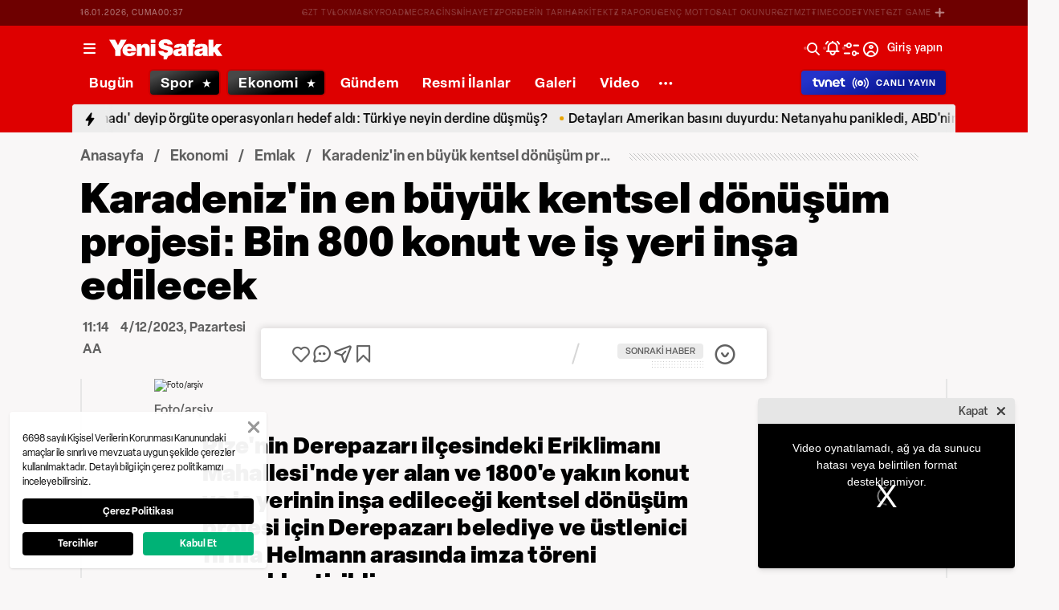

--- FILE ---
content_type: text/html; charset=utf-8
request_url: https://www.yenisafak.com/ekonomi/karadenizin-en-buyuk-kentsel-donusum-projesi-bin-800-konut-ve-is-yeri-insa-edilecek-4579165
body_size: 56778
content:
<!doctype html>
<html data-n-head-ssr lang="tr" dir="ltr" data-n-head="%7B%22lang%22:%7B%22ssr%22:%22tr%22%7D,%22dir%22:%7B%22ssr%22:%22ltr%22%7D%7D">
  <head >
    <meta data-n-head="ssr" charset="utf-8"><meta data-n-head="ssr" name="viewport" content="width=device-width, initial-scale=1, maximum-scale=1, shrink-to-fit=no, user-scalable=0"><meta data-n-head="ssr" name="Rating" content="General"><meta data-n-head="ssr" name="Distribution" content="Global"><meta data-n-head="ssr" name="Copyright" content="Yeni Şafak"><meta data-n-head="ssr" name="Classification" content="Consumer"><meta data-n-head="ssr" name="apple-mobile-web-app-capable" content="yes"><meta data-n-head="ssr" name="apple-mobile-web-app-status-bar-style" content="black-translucent"><meta data-n-head="ssr" name="author" data-hid="author" content="Net Yayıncılık Sanayi ve Ticaret A.Ş."><meta data-n-head="ssr" itemprop="genre" content="news"><meta data-n-head="ssr" itemprop="copyrightYear" content="2026"><meta data-n-head="ssr" property="og:site_name" data-hid="og:site_name" content="Yeni Şafak"><meta data-n-head="ssr" property="twitter:domain" content="https://www.yenisafak.com"><meta data-n-head="ssr" name="DC.Type" content="Text"><meta data-n-head="ssr" name="DC.Source" content="Yeni Şafak"><meta data-n-head="ssr" name="DC.Creator" content="Yeni Şafak"><meta data-n-head="ssr" name="DC.Name" content="Yeni Şafak"><meta data-n-head="ssr" name="DC.Publisher" content="Yeni Şafak"><meta data-n-head="ssr" name="DC.Contributor" content="Yeni Şafak"><meta data-n-head="ssr" name="twitter:site" content="@yenisafak"><meta data-n-head="ssr" name="twitter:creator" content="@yenisafak"><meta data-n-head="ssr" name="robots" data-hid="robots" content="index,follow,max-image-preview:large,max-video-preview:-1"><meta data-n-head="ssr" name="google-site-verification" content="79AT13i-RP3"><meta data-n-head="ssr" data-hid="charset" charset="utf-8"><meta data-n-head="ssr" data-hid="mobile-web-app-capable" name="mobile-web-app-capable" content="yes"><meta data-n-head="ssr" data-hid="apple-mobile-web-app-title" name="apple-mobile-web-app-title" content="Yeni Şafak"><meta name="title" content="Karadeniz&#x27;in en büyük kentsel dönüşüm projesi: Bin 800 konut ve iş yeri inşa edilecek"><meta name="description" content="Rize&#x27;nin Derepazarı ilçesindeki Eriklimanı Mahallesi&#x27;nde yer alan ve 1800&#x27;e yakın konut ve iş yerinin inşa edileceği kentsel dönüşüm projesi için Derepazarı belediye ve üstlenici firma Helmann arasında imza töreni gerçekleştirildi."><meta data-n-head="ssr" name="keywords" content="Helmann, Kentsel dönüşüm, Rİze, Selman Özgün"><meta data-n-head="ssr" name="image" content="https://img.piri.net/piri/upload/3/2023/12/4/566884ca-r3unqf2404i7ah65idcpr.jpeg"><meta data-n-head="ssr" name="DC.Language" content="tr-TR"><meta data-n-head="ssr" name="DC.Title" content="Karadeniz&#x27;in en büyük kentsel dönüşüm projesi: Bin 800 konut ve iş yeri inşa edilecek | Emlak Haberleri"><meta data-n-head="ssr" name="DC.Subject" content="Karadeniz&#x27;in en büyük kentsel dönüşüm projesi: Bin 800 konut ve iş yeri inşa edilecek | Emlak Haberleri"><meta data-n-head="ssr" name="DC.Description" data-hid="DC.description" content="Rize&#x27;nin Derepazarı ilçesindeki Eriklimanı Mahallesi&#x27;nde yer alan ve 1800&#x27;e yakın konut ve iş yerinin inşa edileceği kentsel dönüşüm projesi için Derepazarı belediye ve üstlenici firma Helmann arasında imza töreni gerçekleştirildi."><meta data-n-head="ssr" name="maincategory" content="Ekonomi"><meta data-n-head="ssr" name="subcategory" content="Emlak"><meta name="dateModified" content="2023-12-04T14:14:40+03:00"><meta name="datePublished" content="2023-12-04T14:14:40+03:00"><meta name="articleSection" content="news"><meta name="articleAuthor" content="AA"><meta data-n-head="ssr" name="articleId" content="4579165"><meta name="url" content="https://www.yenisafak.com/ekonomi/karadenizin-en-buyuk-kentsel-donusum-projesi-bin-800-konut-ve-is-yeri-insa-edilecek-4579165"><meta data-n-head="ssr" name="creator" content="Kenan Biter"><meta data-n-head="ssr" itemprop="name" content="Karadeniz&#x27;in en büyük kentsel dönüşüm projesi: Bin 800 konut ve iş yeri inşa edilecek | Emlak Haberleri"><meta data-n-head="ssr" itemprop="description" content="Rize&#x27;nin Derepazarı ilçesindeki Eriklimanı Mahallesi&#x27;nde yer alan ve 1800&#x27;e yakın konut ve iş yerinin inşa edileceği kentsel dönüşüm projesi için Derepazarı belediye ve üstlenici firma Helmann arasında imza töreni gerçekleştirildi."><meta data-n-head="ssr" itemprop="image" content="https://img.piri.net/piri/upload/3/2023/12/4/566884ca-r3unqf2404i7ah65idcpr.jpeg"><meta data-n-head="ssr" itemprop="url" content="https://www.yenisafak.com/ekonomi/karadenizin-en-buyuk-kentsel-donusum-projesi-bin-800-konut-ve-is-yeri-insa-edilecek-4579165"><meta data-n-head="ssr" itemprop="dateModified" content="2023-12-04T14:14:40+03:00"><meta data-n-head="ssr" itemprop="datePublished" content="2023-12-04T14:14:40+03:00"><meta data-n-head="ssr" itemprop="thumbnailUrl" content="https://img.piri.net/piri/upload/3/2023/12/4/566884ca-r3unqf2404i7ah65idcpr.jpeg"><meta data-n-head="ssr" itemprop="articleSection" content="news"><meta data-n-head="ssr" itemprop="inLanguage" content="tr-TR"><meta data-n-head="ssr" itemprop="keywords" content="Helmann, Kentsel dönüşüm, Rİze, Selman Özgün"><meta data-n-head="ssr" itemprop="alternativeHeadline" content="Karadeniz&#x27;in en büyük kentsel dönüşüm projesi: Bin 800 konut ve iş yeri inşa edilecek"><meta data-n-head="ssr" itemprop="author" content="Haber Merkezi"><meta data-n-head="ssr" itemprop="wordCount" content=""><meta data-n-head="ssr" property="og:image" content="https://img.piri.net/piri/upload/3/2023/12/4/566884ca-r3unqf2404i7ah65idcpr.jpeg"><meta data-n-head="ssr" property="og:title" data-hid="og:title" content="Karadeniz&#x27;in en büyük kentsel dönüşüm projesi: Bin 800 konut ve iş yeri inşa edilecek | Emlak Haberleri"><meta data-n-head="ssr" property="og:description" data-hid="og:description" content="Rize&#x27;nin Derepazarı ilçesindeki Eriklimanı Mahallesi&#x27;nde yer alan ve 1800&#x27;e yakın konut ve iş yerinin inşa edileceği kentsel dönüşüm projesi için Derepazarı belediye ve üstlenici firma Helmann arasında imza töreni gerçekleştirildi."><meta data-n-head="ssr" property="og:url" content="https://www.yenisafak.com/ekonomi/karadenizin-en-buyuk-kentsel-donusum-projesi-bin-800-konut-ve-is-yeri-insa-edilecek-4579165"><meta data-n-head="ssr" property="og:locale" content="tr_TR"><meta data-n-head="ssr" property="og:type" data-hid="og:type" content="article"><meta data-n-head="ssr" name="twitter:card" content="summary_large_image"><meta data-n-head="ssr" name="twitter:image" content="https://img.piri.net/piri/upload/3/2023/12/4/566884ca-r3unqf2404i7ah65idcpr.jpeg"><meta data-n-head="ssr" name="twitter:url" content="https://www.yenisafak.com/ekonomi/karadenizin-en-buyuk-kentsel-donusum-projesi-bin-800-konut-ve-is-yeri-insa-edilecek-4579165"><meta data-n-head="ssr" name="twitter:title" content="Karadeniz&#x27;in en büyük kentsel dönüşüm projesi: Bin 800 konut ve iş yeri inşa edilecek | Emlak Haberleri"><meta data-n-head="ssr" name="twitter:description" content="Rize&#x27;nin Derepazarı ilçesindeki Eriklimanı Mahallesi&#x27;nde yer alan ve 1800&#x27;e yakın konut ve iş yerinin inşa edileceği kentsel dönüşüm projesi için Derepazarı belediye ve üstlenici firma Helmann arasında imza töreni gerçekleştirildi."><meta data-n-head="ssr" property="fb:app_id" data-hid="fb:app_id" content="1440785506190404"><meta data-n-head="ssr" property="fb:pages" data-hid="fb:pages" content="191453580768"><title>Karadeniz&#x27;in en büyük kentsel dönüşüm projesi: Bin 800 konut ve iş yeri inşa edilecek | Emlak Haberleri</title><link data-n-head="ssr" rel="dns-prefetch" href="//img.piri.net"><link data-n-head="ssr" rel="dns-prefetch" href="//www.google-analytics.com"><link data-n-head="ssr" rel="dns-prefetch" href="//assets.yenisafak.com"><link data-n-head="ssr" rel="dns-prefetch" href="//gdet.hit.gemius.pl"><link data-n-head="ssr" rel="dns-prefetch" href="//trgde.ad ocean.pl"><link data-n-head="ssr" rel="dns-prefetch" href="//api.adsafe.org"><link data-n-head="ssr" rel="dns-prefetch" href="//pagead2.googlesyndication.com"><link data-n-head="ssr" rel="dns-prefetch" href="//securepubads.g.doubleclick.net"><link data-n-head="ssr" data-hid="shortcut-icon" rel="shortcut icon" href="/_nuxt/icons/icon_64x64.643ea4.png"><link data-n-head="ssr" data-hid="apple-touch-icon" rel="apple-touch-icon" href="/_nuxt/icons/icon_512x512.643ea4.png" sizes="512x512"><link data-n-head="ssr" rel="manifest" href="/_nuxt/manifest.f9dd2a6c.json" data-hid="manifest" crossorigin="use-credentials"><link data-n-head="ssr" rel="icon" href="https://assets.yenisafak.com/yenisafak/wwwroot/images/favicon/favicon.png" type="image/png"><link data-n-head="ssr" rel="apple-touch-icon" href="https://assets.yenisafak.com/yenisafak/wwwroot/images/favicon/favicon.png" type="image/png"><link data-n-head="ssr" rel="image_src" href="https://img.piri.net/piri/upload/3/2023/12/4/566884ca-r3unqf2404i7ah65idcpr.jpeg"><link data-n-head="ssr" rel="canonical" href="https://www.yenisafak.com/ekonomi/karadenizin-en-buyuk-kentsel-donusum-projesi-bin-800-konut-ve-is-yeri-insa-edilecek-4579165"><link data-n-head="ssr" rel="alternate" type="application/rss+xml" href="https://www.yenisafak.com/rss-feeds?take=60"><link data-n-head="ssr" rel="alternate" type="application/rss+xml" href="https://www.yenisafak.com/rss-feeds?category=emlak&amp;contentType=news"><link data-n-head="ssr" rel="alternate" type="application/rss+xml" href="https://www.yenisafak.com/rss-feeds?category=ekonomi&amp;contentType=news"><link data-n-head="ssr" rel="amphtml" href="/amphtml/ekonomi/karadenizin-en-buyuk-kentsel-donusum-projesi-bin-800-konut-ve-is-yeri-insa-edilecek-4579165"><script data-n-head="ssr" type="text/javascript"></script><script data-n-head="ssr" async src="https://pagead2.googlesyndication.com/pagead/js/adsbygoogle.js?client=ca-pub-8794111844124936" crossorigin="anonymous"></script><script data-n-head="ssr" data-hid="gtm-script">if(!window._gtm_init){window._gtm_init=1;(function(w,n,d,m,e,p){w[d]=(w[d]==1||n[d]=='yes'||n[d]==1||n[m]==1||(w[e]&&w[e][p]&&w[e][p]()))?1:0})(window,navigator,'doNotTrack','msDoNotTrack','external','msTrackingProtectionEnabled');(function(w,d,s,l,x,y){w[x]={};w._gtm_inject=function(i){if(w.doNotTrack||w[x][i])return;w[x][i]=1;w[l]=w[l]||[];w[l].push({'gtm.start':new Date().getTime(),event:'gtm.js'});var f=d.getElementsByTagName(s)[0],j=d.createElement(s);j.async=true;j.src='https://www.googletagmanager.com/gtm.js?id='+i;f.parentNode.insertBefore(j,f);};w[y]('GTM-KNN8VHW')})(window,document,'script','dataLayer','_gtm_ids','_gtm_inject')}</script><script data-n-head="ssr" data-hid="NewsArticle" type="application/ld+json">{"@context":"https://schema.org","@type":"NewsArticle","inLanguage":"tr-TR","articleSection":"Ekonomi","mainEntityOfPage":{"@type":"WebPage","id":"https://www.yenisafak.com/ekonomi/karadenizin-en-buyuk-kentsel-donusum-projesi-bin-800-konut-ve-is-yeri-insa-edilecek-4579165"},"headline":"Karadeniz'in en büyük kentsel dönüşüm projesi: Bin 800 konut ve iş yeri inşa edilecek","alternativeHeadline":"Karadeniz'in en büyük kentsel dönüşüm projesi: Bin 800 konut ve iş yeri inşa edilecek","wordCount":277,"keywords":["Helmann","Kentsel dönüşüm","Rİze","Selman Özgün"],"image":{"@type":"ImageObject","url":"https://img.piri.net/piri/upload/3/2023/12/4/566884ca-r3unqf2404i7ah65idcpr.jpeg","width":640,"height":359},"datePublished":"2023-12-04T14:14:40+03:00","dateModified":"2023-12-04T14:14:40+03:00","description":"Rize'nin Derepazarı ilçesindeki Eriklimanı Mahallesi'nde yer alan ve 1800'e yakın konut ve iş yerinin inşa edileceği kentsel dönüşüm projesi için Derepazarı belediye ve üstlenici firma Helmann arasında imza töreni gerçekleştirildi.","articleBody":"Çevre, Şehircilik ve İklim Değişikliği Bakanlığının onayının ardından Cumhurbaşkanı Recep Tayyip Erdoğan imzasıyla Resmi Gazete'de yayımlanan karara göre, Rize'nin Derepazarı ilçesinde yer alan Eriklimanı Mahallesi'ndeki bazı bölgeler kentsel dönüşüm ve proje geliştirme alanı olarak ilan edildi.Konut, villa ve iş yerlerinden oluşan ve 1800'e yakın bağımsız bölümün yer aldığı proje için Derepazarı Belediyesi'nde imza töreni düzenlendi. Derepazarı Belediye Başkanı Selim Metin ile Helmann Yönetim Kurulu Başkanı Selman Özgün'ün katıldığı törende, Derepazarı Eriklimanı Mahallesi'nde hayata geçirilecek kentsel dönüşüm projesi için imzalar atıldı.Açıklamada, törende yaptığı konuşmasına yer verilen Selim Metin, yıllardır hak sahiplerinin ve vatandaşların da beklediği projenin hayata geçmesi için sona yaklaştıklarını belirterek, Eriklimanı'nda adeta yeni bir ilçe kuracaklarını bildirdi.Cumhurbaşkanı Erdoğan ve Çevre, Şehircilik ve İklim Değişikliği Bakanı Mehmet Özhaseki'nin imzasıyla bölgenin resmi olarak dönüşüm ve proje geliştirme alanı ilan edildiğini kaydeden Metin, \"Artık top bizde. Biz de anlaşmalarımıza başladık. Bu işi hızlı bir şekilde hayata geçirmek için elimizden geleni yapacağız.\" ifadelerini kullandı.Metin, bölgede 500'e yakın konut bulunduğunu ve hak sahiplerinin dönüşüm için çok istekli olduğunu belirterek, şu açıklamalarda bulundu:\"Artı arsalar var içerisinde. Hak sahiplerimiz de bizim gibi yıllardır bekliyordu. Uzun süredir beklediğimiz ve emek verdiğimiz bir proje. 1500 ile 2 binin arasında konut, villa ve dükkan yapılacak. Sosyal tesisleriyle, camisiyle, kültür merkeziyle, spor salonuyla, park ve bahçeleriyle çok güzel bir proje hayata geçireceğiz. Projenin detayları üzerinde Helmann şirketimizle çalışıyoruz. En kısa sürede temeli atmayı planlıyoruz. İmzalarımızı attık, bundan sonra süreci hızlandırıyoruz.\"Derepazarı Belediye Başkanı Metin, 1994 yılında belediye başkanı olduğunu anımsatarak, \"Bu proje hep hayalimdi. Bunun temelini atıp bölgemizi görkemli hale getireceğiz. Rize'ye en yakın ilçeyiz. Buradaki dairelerin çok hızla satılacağı kanaatindeyiz. Herkes bunu bekliyor. Hak sahipleri bile artık evlerine bakım yapmıyor. Onlar da kentsel dönüşümü bekliyor.\" ifadelerini kullandı.","author":{"@type":"Thing","name":"Haber Merkezi"},"publisher":{"@type":"NewsMediaOrganization","name":"Yeni Şafak","logo":{"@type":"ImageObject","url":"https://assets.yenisafak.com/yenisafak/wwwroot/images/yenisafak-logo.svg","width":"107","height":"60"}}}</script><script data-n-head="ssr" data-hid="WebPage" type="application/ld+json">{"@context":"https://schema.org","@type":"WebPage","name":"Karadeniz'in en büyük kentsel dönüşüm projesi: Bin 800 konut ve iş yeri inşa edilecek","description":"Rize'nin Derepazarı ilçesindeki Eriklimanı Mahallesi'nde yer alan ve 1800'e yakın konut ve iş yerinin inşa edileceği kentsel dönüşüm projesi için Derepazarı belediye ve üstlenici firma Helmann arasında imza töreni gerçekleştirildi.","url":"https://www.yenisafak.com/ekonomi/karadenizin-en-buyuk-kentsel-donusum-projesi-bin-800-konut-ve-is-yeri-insa-edilecek-4579165","inLanguage":"tr","datePublished":"2023-12-04T14:14:40+03:00","dateModified":"2023-12-04T14:14:40+03:00"}</script><script data-n-head="ssr" data-hid="NewsMediaOrganization" type="application/ld+json">{"@context":"https://schema.org","@type":"NewsMediaOrganization","url":"https://www.yenisafak.com","masthead":"https://www.yenisafak.com/kurumsal/kunye","sameAs":["https://www.facebook.com/YeniSafak/","https://twitter.com/yenisafak","https://tr.linkedin.com/company/yenisafak","https://www.youtube.com/channel/UCClO1RgRkaOcC9cLj-bLuEw","https://www.instagram.com/yenisafak/"],"foundingDate":"19 Eylül 1994","logo":{"@type":"ImageObject","url":"https://assets.yenisafak.com/yenisafak/wwwroot/images/yenisafak-logo.svg","width":"107","height":"60","contentUrl":"https://assets.yenisafak.com/yenisafak/wwwroot/images/yenisafak-logo.svg","creditText":"Yeni Şafak"},"diversityPolicy":"https://www.yenisafak.com/kurumsal/kisiselverilerinkorunmasi","ethicsPolicy":"https://www.yenisafak.com/kurumsal/kullanimsartlari"}</script><link rel="preload" href="/_nuxt/d0c136a.js" as="script"><link rel="preload" href="/_nuxt/2ea1091.js" as="script"><link rel="preload" href="/_nuxt/css/ae302b6.css" as="style"><link rel="preload" href="/_nuxt/a7b96e5.js" as="script"><link rel="preload" href="/_nuxt/css/d944de6.css" as="style"><link rel="preload" href="/_nuxt/4ed9966.js" as="script"><link rel="preload" href="/_nuxt/fonts/Elza-Regular.781c5fd.woff2" as="font" type="font/woff2" crossorigin><link rel="preload" href="/_nuxt/fonts/Elza-Medium.487b372.woff2" as="font" type="font/woff2" crossorigin><link rel="preload" href="/_nuxt/fonts/Elza-Bold.61e708a.woff2" as="font" type="font/woff2" crossorigin><link rel="preload" href="/_nuxt/fonts/segoe-ui-regular.270911e.woff2" as="font" type="font/woff2" crossorigin><link rel="preload" href="/_nuxt/fonts/segoe-ui-semibold.637752c.woff2" as="font" type="font/woff2" crossorigin><link rel="preload" href="/_nuxt/fonts/al-jazeera-arabic-bold.8f365d7.woff2" as="font" type="font/woff2" crossorigin><link rel="preload" href="/_nuxt/fonts/al-jazeera-arabic-light.3048511.woff2" as="font" type="font/woff2" crossorigin><link rel="preload" href="/_nuxt/fonts/al-jazeera-arabic-regular.2f6acb1.woff2" as="font" type="font/woff2" crossorigin><link rel="preload" href="/_nuxt/fonts/Elza-Semibold.409ee5e.woff2" as="font" type="font/woff2" crossorigin><link rel="preload" href="/_nuxt/fonts/Elza-Black.ef310d1.woff2" as="font" type="font/woff2" crossorigin><link rel="preload" href="/_nuxt/fonts/segoe-ui-bold.6a00c78.woff2" as="font" type="font/woff2" crossorigin><link rel="preload" href="/_nuxt/fonts/merriweather-lightitalic.4c7fb2a.woff2" as="font" type="font/woff2" crossorigin><link rel="preload" href="/_nuxt/fonts/merriweather-regular.fd3fc40.woff2" as="font" type="font/woff2" crossorigin><link rel="preload" href="/_nuxt/fonts/merriweather-light.7ab6d0f.woff2" as="font" type="font/woff2" crossorigin><link rel="preload" href="/_nuxt/fonts/merriweather-italic.88027ca.woff2" as="font" type="font/woff2" crossorigin><link rel="preload" href="/_nuxt/fonts/merriweather-bold.0fc27b4.woff2" as="font" type="font/woff2" crossorigin><link rel="preload" href="/_nuxt/fonts/merriweather-blackitalic.e7defa3.woff2" as="font" type="font/woff2" crossorigin><link rel="preload" href="/_nuxt/fonts/merriweather-black.07d8f43.woff2" as="font" type="font/woff2" crossorigin><link rel="preload" href="/_nuxt/fonts/merriweather-bolditalic.4e6157f.woff2" as="font" type="font/woff2" crossorigin><link rel="preload" href="/_nuxt/fonts/ys-web.5cf80df.ttf" as="font" type="font/ttf" crossorigin><link rel="preload" href="/_nuxt/fonts/Nafees.195f6ae.woff" as="font" type="font/woff" crossorigin><link rel="preload" href="/_nuxt/fonts/ys-web.86bdce5.woff" as="font" type="font/woff" crossorigin><link rel="preload" href="/_nuxt/css/c6dbecb.css" as="style"><link rel="preload" href="/_nuxt/bf19b6f.js" as="script"><link rel="preload" href="/_nuxt/7710c61.js" as="script"><link rel="preload" href="/_nuxt/css/8387e4c.css" as="style"><link rel="preload" href="/_nuxt/dd5c44d.js" as="script"><link rel="preload" href="/_nuxt/css/77054d9.css" as="style"><link rel="preload" href="/_nuxt/2fa4494.js" as="script"><link rel="preload" href="/_nuxt/css/482eeee.css" as="style"><link rel="preload" href="/_nuxt/2cc2565.js" as="script"><link rel="preload" href="/_nuxt/css/e416292.css" as="style"><link rel="preload" href="/_nuxt/05b8f94.js" as="script"><link rel="preload" href="/_nuxt/css/30f68ae.css" as="style"><link rel="preload" href="/_nuxt/021537d.js" as="script"><link rel="preload" href="/_nuxt/css/f63eea2.css" as="style"><link rel="preload" href="/_nuxt/a2b0d02.js" as="script"><link rel="preload" href="/_nuxt/css/3681fa5.css" as="style"><link rel="preload" href="/_nuxt/b9be2b7.js" as="script"><link rel="stylesheet" href="/_nuxt/css/ae302b6.css"><link rel="stylesheet" href="/_nuxt/css/d944de6.css"><link rel="stylesheet" href="/_nuxt/css/c6dbecb.css"><link rel="stylesheet" href="/_nuxt/css/8387e4c.css"><link rel="stylesheet" href="/_nuxt/css/77054d9.css"><link rel="stylesheet" href="/_nuxt/css/482eeee.css"><link rel="stylesheet" href="/_nuxt/css/e416292.css"><link rel="stylesheet" href="/_nuxt/css/30f68ae.css"><link rel="stylesheet" href="/_nuxt/css/f63eea2.css"><link rel="stylesheet" href="/_nuxt/css/3681fa5.css">
  </head>
  <body >
    <div id="portal-body-prepend"></div>
    <script data-n-head="ssr" data-hid="nuxt-color-mode-script" data-pbody="true">!function(){"use strict";var e=window,s=document,o=s.documentElement,a=["dark","light"],t=window.localStorage.getItem("nuxt-color-mode")||"system",c="system"===t?l():t,i=s.body.getAttribute("data-color-mode-forced");function r(e){var s=""+e+"";o.classList?o.classList.add(s):o.className+=" "+s}function n(s){return e.matchMedia("(prefers-color-scheme"+s+")")}function l(){if(e.matchMedia&&"not all"!==n("").media)for(var s of a)if(n(":"+s).matches)return s;return"light"}i&&(c=i),r(c),e["__NUXT_COLOR_MODE__"]={preference:t,value:c,getColorScheme:l,addClass:r,removeClass:function(e){var s=""+e+"";o.classList?o.classList.remove(s):o.className=o.className.replace(new RegExp(s,"g"),"")}}}();
</script><noscript data-n-head="ssr" data-hid="gtm-noscript" data-pbody="true"><iframe src="https://www.googletagmanager.com/ns.html?id=GTM-KNN8VHW&" height="0" width="0" style="display:none;visibility:hidden" title="gtm"></iframe></noscript><div data-server-rendered="true" id="__nuxt"><!----><div id="__layout"><div data-fetch-key="0" class="ys-layout" style="--ys-category-color:#DE0000;"><div class="ys-header"><div><div class="ys-header-brands-bg"></div><div class="ys-header-brands ys-row collapsed"><ul class="ys-header-brands-date ys-separated"><li>16.01.2026, Cuma</li><li>03:36</li></ul><div class="grow"></div><ul class="ys-header-brands-list ys-separated"><li><div class="ys-link"><a href="https://gzttv.tr/" target="_blank" title="GZT TV">GZT TV</a></div></li><li><div class="ys-link"><a href="https://www.gzt.com/lokma" target="_blank" title="LOKMA">LOKMA</a></div></li><li><div class="ys-link"><a href="https://www.gzt.com/skyroad" target="_blank" title="SKYROAD">SKYROAD</a></div></li><li><div class="ys-link"><a href="https://www.gzt.com/mecra" target="_blank" title="MECRA">MECRA</a></div></li><li><div class="ys-link"><a href="https://www.gzt.com/cins" target="_blank" title="CİNS">CİNS</a></div></li><li><div class="ys-link"><a href="https://www.gzt.com/nihayet" target="_blank" title="NİHAYET">NİHAYET</a></div></li><li><div class="ys-link"><a href="https://www.gzt.com/zpor" target="_blank" title="ZPOR">ZPOR</a></div></li><li><div class="ys-link"><a href="https://www.gzt.com/derin-tarih" target="_blank" title="DERİN TARIH ">DERİN TARIH </a></div></li><li><div class="ys-link"><a href="https://www.gzt.com/arkitekt" target="_blank" title="ARKİTEKT">ARKİTEKT</a></div></li><li><div class="ys-link"><a href="https://www.gzt.com/z-raporu" target="_blank" title="Z RAPORU">Z RAPORU</a></div></li><li><div class="ys-link"><a href="https://www.gzt.com/genc-motto" target="_blank" title="GENÇ MOTTO">GENÇ MOTTO</a></div></li><li><div class="ys-link"><a href="https://www.gzt.com/salt-okunur" target="_blank" title="SALT OKUNUR">SALT OKUNUR</a></div></li><li><div class="ys-link"><a href="https://www.gzt.com/gztmzt" target="_blank" title="GZTMZT">GZTMZT</a></div></li><li><div class="ys-link"><a href="https://www.gzt.com/timecode" target="_blank" title="TIMECODE">TIMECODE</a></div></li><li><div class="ys-link"><a href="https://www.gzt.com/tvnet" target="_blank" title="TVNET">TVNET</a></div></li><li><div class="ys-link"><a href="https://www.gzt.com/gzt-game" target="_blank" title="GZT GAME">GZT GAME</a></div></li><li><div class="ys-link"><a href="https://www.gzt.com/islam-sanatlari" target="_blank" title="İSLAM SANATLARI">İSLAM SANATLARI</a></div></li><li><div class="ys-link"><a href="https://www.gzt.com/ketebe" target="_blank" title="KETEBE">KETEBE</a></div></li><li><div class="ys-link"><a href="https://www.gzt.com/gercek-hayat" target="_blank" title="GERÇEK HAYAT">GERÇEK HAYAT</a></div></li><li><div class="ys-link"><a href="https://www.gzt.com/post-oyku" target="_blank" title="POST ÖYKÜ">POST ÖYKÜ</a></div></li></ul><button type="button"><i class="icon-close"></i></button></div></div><div class="ys-header-sticky !sticky"><div class="ys-header-main ys-row"><div class="ys-header-main-content"><div class="ys-dialog ys-dialog-modal ys-popover hamburger-menu-dropdown"><div class="ys-dialog__trigger"><div class="ys-button-wrapper hamburger-menu-dropdown__triggerButton"><button type="button" class="ys-button ys-icon-left only-icon"><div class="icon cap-of-icon ys-button__icon"><i class="icon-menu" style="background-color:transparent;font-size:1.8rem;"></i><!----><!----></div><!----><!----></button></div></div><div class="_overlay"><div class="_scroller"><div class="_viewer"><div class="ys-dialog-content"><div class="ys-dialog-body"><div color="#ffff" class="ys-button-wrapper hamburger-menu-dropdown__closeButton"><button type="button" color="#ffff" class="ys-button ys-icon-left only-icon"><div class="icon cap-of-icon ys-button__icon"><i class="icon-close" style="background-color:transparent;font-size:2rem;"></i><!----><!----></div><!----><!----></button></div><div class="ys-hamburger-menu z-50"><div class="menu"><div class="nav-sections"><div class="nav-section"><ul class="menu-item"><li data-index="0" class="item"><div class="ys-link"><a href="/" title="Bugün" class="router-link-active">Bugün</a></div><div class="icon cap-of-icon icon-button--desktop"><i class="icon-chevron-right" style="background-color:transparent;font-size:1.4rem;"></i><!----><!----></div><!----></li><!----><li data-index="1" class="item"><div class="ys-link"><a href="/gundem" title="Gündem">Gündem</a></div><div class="icon cap-of-icon icon-button--desktop"><i class="icon-chevron-right" style="background-color:transparent;font-size:1.4rem;"></i><!----><!----></div><div class="ys-button-wrapper icon-button--mobile"><button type="button" class="ys-button ys-icon-left only-icon"><div class="icon cap-of-icon ys-button__icon"><i class="icon-chevron-left" style="background-color:transparent;font-size:1.4rem;"></i><!----><!----></div><!----><!----></button></div></li><!----><li data-index="2" class="item"><div class="ys-link"><a href="/dunya" title="Dünya">Dünya</a></div><div class="icon cap-of-icon icon-button--desktop"><i class="icon-chevron-right" style="background-color:transparent;font-size:1.4rem;"></i><!----><!----></div><div class="ys-button-wrapper icon-button--mobile"><button type="button" class="ys-button ys-icon-left only-icon"><div class="icon cap-of-icon ys-button__icon"><i class="icon-chevron-left" style="background-color:transparent;font-size:1.4rem;"></i><!----><!----></div><!----><!----></button></div></li><!----><li data-index="3" class="item"><div class="ys-link"><a href="/yazarlar" title="Yazarlar">Yazarlar</a></div><div class="icon cap-of-icon icon-button--desktop"><i class="icon-chevron-right" style="background-color:transparent;font-size:1.4rem;"></i><!----><!----></div><div class="ys-button-wrapper icon-button--mobile"><button type="button" class="ys-button ys-icon-left only-icon"><div class="icon cap-of-icon ys-button__icon"><i class="icon-chevron-left" style="background-color:transparent;font-size:1.4rem;"></i><!----><!----></div><!----><!----></button></div></li><!----><li data-index="4" class="item"><div class="ys-link"><a href="/spor" title="Spor">Spor</a></div><div class="icon cap-of-icon icon-button--desktop"><i class="icon-chevron-right" style="background-color:transparent;font-size:1.4rem;"></i><!----><!----></div><div class="ys-button-wrapper icon-button--mobile"><button type="button" class="ys-button ys-icon-left only-icon"><div class="icon cap-of-icon ys-button__icon"><i class="icon-chevron-left" style="background-color:transparent;font-size:1.4rem;"></i><!----><!----></div><!----><!----></button></div></li><!----><li data-index="5" class="item"><div class="ys-link"><a href="/ekonomi" title="Ekonomi" class="router-link-active">Ekonomi</a></div><div class="icon cap-of-icon icon-button--desktop"><i class="icon-chevron-right" style="background-color:transparent;font-size:1.4rem;"></i><!----><!----></div><div class="ys-button-wrapper icon-button--mobile"><button type="button" class="ys-button ys-icon-left only-icon"><div class="icon cap-of-icon ys-button__icon"><i class="icon-chevron-left" style="background-color:transparent;font-size:1.4rem;"></i><!----><!----></div><!----><!----></button></div></li><!----><li data-index="6" class="item"><div class="ys-link"><a href="/resmi-ilanlar" title="Resmi İlanlar">Resmi İlanlar</a></div><!----><!----></li><!----><li data-index="7" class="item"><div class="ys-link"><a href="/teknoloji" title="Teknoloji">Teknoloji</a></div><div class="icon cap-of-icon icon-button--desktop"><i class="icon-chevron-right" style="background-color:transparent;font-size:1.4rem;"></i><!----><!----></div><div class="ys-button-wrapper icon-button--mobile"><button type="button" class="ys-button ys-icon-left only-icon"><div class="icon cap-of-icon ys-button__icon"><i class="icon-chevron-left" style="background-color:transparent;font-size:1.4rem;"></i><!----><!----></div><!----><!----></button></div></li><!----><li data-index="8" class="item"><div class="ys-link"><a href="/hayat" title="Hayat">Hayat</a></div><div class="icon cap-of-icon icon-button--desktop"><i class="icon-chevron-right" style="background-color:transparent;font-size:1.4rem;"></i><!----><!----></div><div class="ys-button-wrapper icon-button--mobile"><button type="button" class="ys-button ys-icon-left only-icon"><div class="icon cap-of-icon ys-button__icon"><i class="icon-chevron-left" style="background-color:transparent;font-size:1.4rem;"></i><!----><!----></div><!----><!----></button></div></li><!----><li data-index="9" class="item"><div class="ys-link"><a href="/video" title="Video">Video</a></div><div class="icon cap-of-icon icon-button--desktop"><i class="icon-chevron-right" style="background-color:transparent;font-size:1.4rem;"></i><!----><!----></div><div class="ys-button-wrapper icon-button--mobile"><button type="button" class="ys-button ys-icon-left only-icon"><div class="icon cap-of-icon ys-button__icon"><i class="icon-chevron-left" style="background-color:transparent;font-size:1.4rem;"></i><!----><!----></div><!----><!----></button></div></li><!----><li data-index="10" class="item"><div class="ys-link"><a href="/infografik" title="İnfografik">İnfografik</a></div><div class="icon cap-of-icon icon-button--desktop"><i class="icon-chevron-right" style="background-color:transparent;font-size:1.4rem;"></i><!----><!----></div><div class="ys-button-wrapper icon-button--mobile"><button type="button" class="ys-button ys-icon-left only-icon"><div class="icon cap-of-icon ys-button__icon"><i class="icon-chevron-left" style="background-color:transparent;font-size:1.4rem;"></i><!----><!----></div><!----><!----></button></div></li><!----><li data-index="11" class="item"><div class="ys-link"><a href="/galeri" title="Galeri">Galeri</a></div><div class="icon cap-of-icon icon-button--desktop"><i class="icon-chevron-right" style="background-color:transparent;font-size:1.4rem;"></i><!----><!----></div><div class="ys-button-wrapper icon-button--mobile"><button type="button" class="ys-button ys-icon-left only-icon"><div class="icon cap-of-icon ys-button__icon"><i class="icon-chevron-left" style="background-color:transparent;font-size:1.4rem;"></i><!----><!----></div><!----><!----></button></div></li><!----><div data-index="12" class="line"></div><!----><li data-index="13" class="item"><div class="ys-link"><a href="/hava-durumu" title="Hava Durumu">Hava Durumu</a></div><!----><!----></li><!----><li data-index="14" class="item"><div class="ys-link"><a href="/namaz-vakitleri" title="Namaz Vakitleri">Namaz Vakitleri</a></div><!----><!----></li><!----><div data-index="15" class="line"></div><!----><li data-index="16" class="item"><div class="ys-link"><a href="/kurumsal/iletisim" title="İletişim">İletişim</a></div><div class="icon cap-of-icon icon-button--desktop"><i class="icon-chevron-right" style="background-color:transparent;font-size:1.4rem;"></i><!----><!----></div><div class="ys-button-wrapper icon-button--mobile"><button type="button" class="ys-button ys-icon-left only-icon"><div class="icon cap-of-icon ys-button__icon"><i class="icon-chevron-left" style="background-color:transparent;font-size:1.4rem;"></i><!----><!----></div><!----><!----></button></div></li><!----></ul></div><!----></div></div><!----></div></div></div></div><div class="_spacer"></div></div></div></div><a href="/" title="Yeni Şafak"><div><img src="https://assets.yenisafak.com/yenisafak/wwwroot/images/logo/yenisafak_logo.svg" alt="Yeni Şafak" width="141px" height="25px" class="ys-img"></div></a></div><!----><div class="grow"></div><!----></div></div><div><div class="ys-header-categories ys-row mobile-hide tablet-hide"><div class="ys-header-categories__inner"><ul><li class="menu-"><div class="ys-link"><a href="/" title="Haberler" class="router-link-active"><span>Bugün</span></a></div></li><li class="menu-spor"><div class="ys-link"><a href="/spor" title="Spor Haberleri"><span>Spor</span></a></div></li><li class="menu-ekonomi"><div class="ys-link"><a href="/ekonomi" title="Ekonomi Haberleri" class="router-link-active"><span>Ekonomi</span></a></div></li><li class="menu-gundem"><div class="ys-link"><a href="/gundem" title="Gündem Haberleri"><span>Gündem</span></a></div></li><li class="menu-resmi-ilanlar"><div class="ys-link"><a href="/resmi-ilanlar" title="Resmi İlanlar Haberleri"><span>Resmi İlanlar</span></a></div></li><li class="menu-galeri"><div class="ys-link"><a href="/galeri" title="Galeri Haberleri"><span>Galeri</span></a></div></li><li class="menu-video"><div class="ys-link"><a href="/video" title="Video Haberleri"><span>Video</span></a></div></li><div class="ys-dialog ys-dialog-modal ys-popover more-categories-dropdown"><div class="ys-dialog__trigger"><div class="ys-button-wrapper"><button type="button" class="ys-button ys-icon-left ys-rounded only-icon"><div class="icon cap-of-icon ys-button__icon"><i class="icon-dots-horizontal" style="background-color:transparent;font-size:2rem;"></i><!----><!----></div><!----><!----></button></div></div><div class="_overlay"><div class="_scroller"><div class="_viewer"><div class="ys-dialog-content"><div class="ys-dialog-body"><div class="ys-popover-list"><div class="ys-link"><a href="/dunya" title="Dünya Haberleri">Dünya</a></div></div><div class="ys-popover-list"><div class="ys-link"><a href="/teknoloji" title="Teknoloji Haberleri">Teknoloji</a></div></div><div class="ys-popover-list"><div class="ys-link"><a href="/yazarlar">Yazarlar</a></div></div><div class="ys-popover-list"><div class="ys-link"><a href="/hayat" title="Hayat Haberleri">Hayat</a></div></div><div class="ys-popover-list"><div class="ys-link"><a href="/dusunce-gunlugu" title="Düşünce Günlüğü Haberleri">Düşünce Günlüğü</a></div></div><div class="ys-popover-list"><div class="ys-link"><a href="/check-z" title="Check Z Haberleri">Check Z</a></div></div><div class="ys-popover-list"><div class="ys-link"><a href="/video/arka-plan" title="Arka Plan Haberleri">Arka Plan</a></div></div><div class="ys-popover-list"><div class="ys-link"><a href="/benim-hikayem" title="Benim Hikayem Haberleri">Benim Hikayem</a></div></div><div class="ys-popover-list"><div class="ys-link"><a href="/savunmadaki-turkler" title="Savunmadaki Türkler Haberleri">Savunmadaki Türkler</a></div></div><div class="ys-popover-list"><div class="ys-link"><a href="/tabuta-sigmayanlar" title="Tabuta Sığmayanlar Haberleri">Tabuta Sığmayanlar</a></div></div><div class="ys-popover-list"><div class="ys-link"><a href="/infografik" title="İnfografik Haberleri">İnfografik</a></div></div><div class="ys-popover-list"><div class="ys-link"><a href="/karikatur" title="Çizerler Haberleri">Çizerler</a></div></div><div class="ys-popover-list"><div class="ys-link"><a href="/son-dakika" title="Son Dakika Haberleri">Son Dakika</a></div></div></div></div></div><div class="_spacer"></div></div></div></div></ul><div class="ys-link ys-header-categories__liveButton"><a href="/tvnet-canli-yayin" title="CANLI YAYIN"><div><img src="/tvnet-logo.svg" alt="tvnet" class="ys-img"></div><div class="icon cap-of-icon"><i class="icon-live-v2" style="color:#fff;background-color:transparent;font-size:2rem;"></i><!----><!----></div><span class="ys-header-categories__mobileText">C</span><span class="mobile-hide tablet-hide">CANLI YAYIN</span></a></div></div></div></div><div><div class="ys-row client-only-placeholder"><div class="ys-breaking-news-widget-skeleton mobile-hide tablet-hide"><div class="ys-breaking-news-widget-skeleton__inner"><svg viewBox="0 0 1100 43" version="1.1" preserveAspectRatio="xMidYMid meet" class="skeleton"><rect clip-path="url(#n7z6i28o6l)" x="0" y="0" width="1100" height="43" style="fill:url(#6zuik1w9x4w);"></rect><defs><clipPath id="n7z6i28o6l"><rect x="0" y="0" rx="0" ry="0" width="100%" height="43"></rect></clipPath><linearGradient id="6zuik1w9x4w"><stop offset="0%" stop-color="#555" stop-opacity="1"><animate attributeName="offset" values="-2; 1" dur="2s" repeatCount="indefinite"></animate></stop><stop offset="50%" stop-color="#444" stop-opacity="1"><animate attributeName="offset" values="-1.5; 1.5" dur="2s" repeatCount="indefinite"></animate></stop><stop offset="100%" stop-color="#555" stop-opacity="1"><animate attributeName="offset" values="-1; 2" dur="2s" repeatCount="indefinite"></animate></stop></linearGradient></defs></svg><div class="ys-link hidden"><a href="/video-galeri/gundem/suleyman-seyfi-ogun-maduro-gibi-hizli-olmaz-deyip-anlatti-irak-ve-libyada-ne-yaptilarsa-irana-da-benzerini-yapacaklar-4788706" title="Süleyman Seyfi Öğün, 'Maduro gibi hızlı olmaz' deyip anlattı: Irak ve Libya'da ne yaptılarsa İran'a da benzerini yapacaklar"><span>Süleyman Seyfi Öğün, 'Maduro gibi hızlı olmaz' deyip anlattı: Irak ve Libya'da ne yaptılarsa İran'a da benzerini yapacaklar</span></a></div><div class="ys-link hidden"><a href="/video-galeri/gundem/dem-partili-bakirhan-turkiye-neyin-derdine-dustu-de-sdg-silah-birakmiyor-diyor-4788697" title="DEM Parti Eş Başkanı Bakırhan, 'SDG'ye silah bırakma çağrısı yapılmadı' deyip örgüte operasyonları hedef aldı: Türkiye neyin derdine düşmüş?"><span>DEM Parti Eş Başkanı Bakırhan, 'SDG'ye silah bırakma çağrısı yapılmadı' deyip örgüte operasyonları hedef aldı: Türkiye neyin derdine düşmüş?</span></a></div><div class="ys-link hidden"><a href="/dunya/netanyahu-panikledi-abdnin-irana-operasyonunu-ertelemesini-istedi-bizi-vururlar-hazir-degiliz-4788691" title="Detayları Amerikan basını duyurdu: Netanyahu panikledi, ABD'nin İran'a operasyonunu ertelemesini istedi"><span>Detayları Amerikan basını duyurdu: Netanyahu panikledi, ABD'nin İran'a operasyonunu ertelemesini istedi</span></a></div><div class="ys-link hidden"><a href="/gundem/chpli-belediye-baskani-gocere-ihrac-talebi-yanlisa-karsi-ciktim-ak-partiye-gec-dediler-4788665" title="CHP'nin kesin talep ihraç talebiyle disipline sevk ettiği Belediye Başkanı, istifaya nasıl zorlandığını anlattı"><span>CHP'nin kesin talep ihraç talebiyle disipline sevk ettiği Belediye Başkanı, istifaya nasıl zorlandığını anlattı</span></a></div><div class="ys-link hidden"><a href="/dunya/beyaz-saray-iranda-800-idam-durduruldu-4788678" title="Beyaz Saray: İran'da gerçekleştirilmesi planlanan 800 idam durduruldu"><span>Beyaz Saray: İran'da gerçekleştirilmesi planlanan 800 idam durduruldu</span></a></div></div></div></div></div></div><!----><!----><div class="layout-top-banner"><section class="layout-inner__section"><!----></section></div><div class="layout-inner"><div data-fetch-key="Detail:0" class="detail-page"><div class="wrapper"><!----><div class="ys-breadcrumb"><div class="ys-breadcrumb-content"><div class="ys-breadcrumb-content__category"><a href="/" title="Anasayfa" class="nuxt-link-active">Anasayfa</a></div><div class="ys-breadcrumb-content__category"><a href="/ekonomi" title="Ekonomi" class="nuxt-link-active">Ekonomi</a></div><div class="ys-breadcrumb-content__category"><a href="/emlak" title="Emlak">Emlak</a></div><div class="ys-breadcrumb-content__category ys-breadcrumb-content__subcategory "><a href="/ekonomi/karadenizin-en-buyuk-kentsel-donusum-projesi-bin-800-konut-ve-is-yeri-insa-edilecek-4579165" aria-current="page" title="Karadeniz'in en büyük kentsel dönüşüm projesi: Bin 800 konut ve iş yeri inşa edilecek" class="nuxt-link-exact-active nuxt-link-active">Karadeniz'in en büyük kentsel dönüşüm projesi: Bin 800 konut ve iş yeri inşa edilecek</a></div></div><div class="ys-breadcrumb-content-line"></div></div><section class="detail-page__section"><div property="articleBody" id="4579165" class="detail-page-news-content"><div class="ys-detail-news-meta"><div class="ys-detail-news-meta-text"><h1 class="ys-detail-news-meta-text__title">Karadeniz'in en büyük kentsel dönüşüm projesi: Bin 800 konut ve iş yeri inşa edilecek</h1></div><div class="ys-detail-news-meta-info"><!----><div class="ys-detail-news-meta-info__date ys-detail-news-meta-info__noneSignature"><span class="hours">14:14</span><span>4/12/2023, Pazartesi</span></div><!----></div><div class="ys-detail-news-meta-sources"><div class="ys-detail-news-meta-sources__item">AA</div></div></div><div class="detail-page-content"><div class="item"><div class="ys-news-detail"><div class="ys-reaction-button-group-detail"><div class="ys-reaction-button-group-detail-reactions"><div class="ys-reaction-button-group-detail-reactions__item like-button"><div class="icon cap-of-icon"><i class="icon-like-v3" style="color:#666666;background-color:transparent;font-size:2.6rem;"></i><!----><!----></div><!----></div><div class="ys-reaction-button-group-detail-reactions__item comment-button"><div class="icon cap-of-icon"><i class="icon-comment-v3" style="color:#606060;background-color:transparent;font-size:2.6rem;"></i><!----><!----></div><!----></div><div class="ys-reaction-button-group-detail-reactions__item share-button"><div class="ys-share-button-v3"><div class="ys-dialog ys-dialog-modal ys-popover"><div class="ys-dialog__trigger"><div class="icon cap-of-icon"><i class="icon-share-v3" style="color:#606060;background-color:transparent;font-size:2.6rem;"></i><!----><!----></div></div><div class="_overlay"><div class="_scroller"><div class="_viewer"><div class="ys-dialog-content"><div class="ys-dialog-body"><div popover-closer="" class="ys-popover-list"><div class="ys-button-wrapper"><button type="button" class="ys-button ys-icon-left"><div class="icon cap-of-icon ys-button__icon"><i class="icon-share" style="background-color:transparent;font-size:2.2rem;"></i><!----><!----></div><span class="ys-button__text">Linki Kopyala</span><!----></button></div></div><div popover-closer="" class="ys-popover-list"><div class="ys-button-wrapper"><button type="button" class="ys-button ys-icon-left"><div class="icon cap-of-icon ys-button__icon"><i class="icon-x" style="background-color:transparent;font-size:2.2rem;"></i><!----><!----></div><span class="ys-button__text">Twitter</span><!----></button></div></div><div popover-closer="" class="ys-popover-list"><div class="ys-button-wrapper"><button type="button" class="ys-button ys-icon-left"><div class="icon cap-of-icon ys-button__icon"><i class="icon-facebook-logo" style="background-color:transparent;font-size:2.2rem;"></i><!----><!----></div><span class="ys-button__text">Facebook</span><!----></button></div></div><div popover-closer="" class="ys-popover-list"><div class="ys-button-wrapper"><button type="button" class="ys-button ys-icon-left"><div class="icon cap-of-icon ys-button__icon"><i class="icon-telegram" style="background-color:transparent;font-size:2.2rem;"></i><!----><!----></div><span class="ys-button__text">Telegram</span><!----></button></div></div></div></div></div><div class="_spacer"></div></div></div></div><!----></div></div><div class="ys-reaction-button-group-detail-reactions__item bookmark-button"><div class="icon cap-of-icon"><i class="icon-bookmark-v3" style="color:#666666;background-color:transparent;font-size:2.6rem;"></i><!----><!----></div><!----></div></div><div class="ys-reaction-button-group-detail-next-link nextnews-button"><div class="text">Sonraki haber</div><div class="icon cap-of-icon"><i class="icon-circle-down" style="color:#606060;background-color:transparent;font-size:3rem;"></i><!----><!----></div></div></div><div class="content"><div class="content-wrapper"><div class="cover-image"><div><img src="https://img.piri.net/piri/upload/3/2023/12/4/566884ca-r3unqf2404i7ah65idcpr.jpeg" alt="Foto/arşiv" width="640" height="359" class="ys-img"></div></div><div class="cover-image"><div class="ys-source-card pt-4"><!----><div class="ys-source-card-text">Foto/arşiv</div></div></div><div class="ys-detail-content"><h2 class="ys-detail-content__spot">Rize'nin Derepazarı ilçesindeki Eriklimanı Mahallesi'nde yer alan ve 1800'e yakın konut ve iş yerinin inşa edileceği kentsel dönüşüm projesi için Derepazarı belediye ve üstlenici firma Helmann arasında imza töreni gerçekleştirildi.</h2><!----><!----><div class="ys-detail-content-area"><div><div><p class="ys-paragraph-node">Çevre, Şehircilik ve İklim Değişikliği Bakanlığının onayının ardından Cumhurbaşkanı Recep Tayyip Erdoğan imzasıyla Resmi Gazete'de yayımlanan karara göre, Rize'nin Derepazarı ilçesinde yer alan Eriklimanı Mahallesi'ndeki bazı bölgeler kentsel dönüşüm ve proje geliştirme alanı olarak ilan edildi.</p><!----></div><div><br class="ys-new-line-node"><!----></div><div><div class="ys-paragraph-node"><div><div><strong class="ys-bold-node"><div><div><span class="ys-text-node">Söz konusu kararın ardından çalışmalarını hızlandıran Derepazarı Belediyesi, gayrimenkul sektörünün öncü şirketleri arasında yer alan ve son dönemde Türkiye'nin önde gelen kentlerinde farklı gayrimenkul projelerine imza atan Helmann ile iş birliğine gitti.</span><!----></div></div></strong><!----></div></div></div><!----></div><div><br class="ys-new-line-node"><!----></div><div><p class="ys-paragraph-node">Konut, villa ve iş yerlerinden oluşan ve 1800'e yakın bağımsız bölümün yer aldığı proje için Derepazarı Belediyesi'nde imza töreni düzenlendi. Derepazarı Belediye Başkanı Selim Metin ile Helmann Yönetim Kurulu Başkanı Selman Özgün'ün katıldığı törende, Derepazarı Eriklimanı Mahallesi'nde hayata geçirilecek kentsel dönüşüm projesi için imzalar atıldı.</p><div class="news-detail-ads"><!----></div></div><div><br class="ys-new-line-node"><!----></div><div><h2 class="ys-heading-node"><div><div><span class="ys-text-node">&quot;Yıllardır beklediğimiz ve emek verdiğimiz bir proje&quot;</span><!----></div></div></h2><!----></div><div><br class="ys-new-line-node"><!----></div><div><p class="ys-paragraph-node">Açıklamada, törende yaptığı konuşmasına yer verilen Selim Metin, yıllardır hak sahiplerinin ve vatandaşların da beklediği projenin hayata geçmesi için sona yaklaştıklarını belirterek, Eriklimanı'nda adeta yeni bir ilçe kuracaklarını bildirdi.</p><!----></div><div><br class="ys-new-line-node"><!----></div><div><p class="ys-paragraph-node">Cumhurbaşkanı Erdoğan ve Çevre, Şehircilik ve İklim Değişikliği Bakanı Mehmet Özhaseki'nin imzasıyla bölgenin resmi olarak dönüşüm ve proje geliştirme alanı ilan edildiğini kaydeden Metin, &quot;Artık top bizde. Biz de anlaşmalarımıza başladık. Bu işi hızlı bir şekilde hayata geçirmek için elimizden geleni yapacağız.&quot; ifadelerini kullandı.</p><!----></div><div><p class="ys-paragraph-node">Metin, bölgede 500'e yakın konut bulunduğunu ve hak sahiplerinin dönüşüm için çok istekli olduğunu belirterek, şu açıklamalarda bulundu:</p><div class="news-detail-ads"><!----></div></div><div><p class="ys-paragraph-node">&quot;Artı arsalar var içerisinde. Hak sahiplerimiz de bizim gibi yıllardır bekliyordu. Uzun süredir beklediğimiz ve emek verdiğimiz bir proje. 1500 ile 2 binin arasında konut, villa ve dükkan yapılacak. Sosyal tesisleriyle, camisiyle, kültür merkeziyle, spor salonuyla, park ve bahçeleriyle çok güzel bir proje hayata geçireceğiz. Projenin detayları üzerinde Helmann şirketimizle çalışıyoruz. En kısa sürede temeli atmayı planlıyoruz. İmzalarımızı attık, bundan sonra süreci hızlandırıyoruz.&quot;</p><!----></div><div><p class="ys-paragraph-node">Derepazarı Belediye Başkanı Metin, 1994 yılında belediye başkanı olduğunu anımsatarak, &quot;Bu proje hep hayalimdi. Bunun temelini atıp bölgemizi görkemli hale getireceğiz. Rize'ye en yakın ilçeyiz. Buradaki dairelerin çok hızla satılacağı kanaatindeyiz. Herkes bunu bekliyor. Hak sahipleri bile artık evlerine bakım yapmıyor. Onlar da kentsel dönüşümü bekliyor.&quot; ifadelerini kullandı.</p><!----></div><div><br class="ys-new-line-node"><!----></div><div><br class="ys-new-line-node"><!----></div><div><div class="ys-paragraph-node"><div><div><div class="ys-related-content-node"><a href="/ekonomi/roketsan-misira-acildi-iki-ulke-arasindaki-savunma-sanayisi-koprulerinin-kurulmasinda-onemli-rol-oynayacak-4579137" title="Roketsan Mısır'a açıldı: İki ülke arasındaki savunma sanayisi köprülerinin kurulmasında önemli rol oynayacak" class="ys-related-content-node__inner"><div class="ys-related-content-node-media"><div><img src="/_nuxt/img/skeleton-inverse.d280a53.gif" alt="Roketsan Mısır'a açıldı: İki ülke arasındaki savunma sanayisi köprülerinin kurulmasında önemli rol oynayacak" data-src="https://img.piri.net/mnresize/128/-/piri/upload/3/2023/12/4/631f828e-iv6nyushebm9124qzcq8.jpeg" width="128" height="128" class="ys-img lazyload ys-related-content-node-media__image"></div><!----></div><div class="ys-related-content-node__body"><strong class="ys-related-content-node__title">Roketsan Mısır'a açıldı: İki ülke arasındaki savunma sanayisi köprülerinin kurulmasında önemli rol oynayacak</strong><p class="ys-related-content-node__date">4 Aralık, Pazartesi</p></div><div class="icon cap-of-icon ys-related-content-node__icon"><i class="icon-arrow-stroke-right" style="background-color:transparent;font-size:1.4rem;"></i><!----><!----></div></a></div><!----></div></div></div><div class="news-detail-ads"><!----></div></div><div><div class="ys-paragraph-node"><div><div><div class="ys-related-content-node"><a href="/ekonomi/bakan-simsekten-enflasyon-mesaji-dusus-cesaret-vericidir-4579135" title="Bakan Şimşek'ten enflasyon mesajı: Düşüş cesaret vericidir" class="ys-related-content-node__inner"><div class="ys-related-content-node-media"><div><img src="/_nuxt/img/skeleton-inverse.d280a53.gif" alt="Bakan Şimşek'ten enflasyon mesajı: Düşüş cesaret vericidir" data-src="https://img.piri.net/mnresize/128/-/piri/upload/3/2023/12/4/376ebe2f-56qvpiukb22pw95jraffp9.png" width="128" height="128" class="ys-img lazyload ys-related-content-node-media__image"></div><!----></div><div class="ys-related-content-node__body"><strong class="ys-related-content-node__title">Bakan Şimşek'ten enflasyon mesajı: Düşüş cesaret vericidir</strong><p class="ys-related-content-node__date">4 Aralık, Pazartesi</p></div><div class="icon cap-of-icon ys-related-content-node__icon"><i class="icon-arrow-stroke-right" style="background-color:transparent;font-size:1.4rem;"></i><!----><!----></div></a></div><!----></div></div></div><!----></div><div><div class="ys-paragraph-node"><div><div><div class="ys-related-content-node"><a href="/foto-galeri/ekonomi/en-cok-satilan-sifir-otomobiller-markalari-ve-modelleri-hangileri-turkiyede-en-cok-satan-araba-hangisi-en-cok-satan-otomobiller-4579134" title="En çok satılan otomobil markaları belli oldu: Yeni liste güncellendi ilk sıradaki isim dikkat çekti!" class="ys-related-content-node__inner"><div class="ys-related-content-node-media"><div><img src="/_nuxt/img/skeleton-inverse.d280a53.gif" alt="En çok satılan otomobil markaları belli oldu: Yeni liste güncellendi ilk sıradaki isim dikkat çekti!" data-src="https://img.piri.net/mnresize/128/-/piri/upload/3/2023/12/4/141fb6a0-jycbzrsk4gmmdfmqts3ly.jpeg" width="128" height="128" class="ys-img lazyload ys-related-content-node-media__image"></div><div class="icon cap-of-icon"><i class="icon-image-multiple" style="background-color:transparent;font-size:1.5rem;"></i><!----><!----></div></div><div class="ys-related-content-node__body"><strong class="ys-related-content-node__title">En çok satılan otomobil markaları belli oldu: Yeni liste güncellendi ilk sıradaki isim dikkat çekti!</strong><p class="ys-related-content-node__date">4 Aralık, Pazartesi</p></div><div class="icon cap-of-icon ys-related-content-node__icon"><i class="icon-arrow-stroke-right" style="background-color:transparent;font-size:1.4rem;"></i><!----><!----></div></a></div><!----></div></div></div><!----></div><div><div class="ys-paragraph-node"><div><div><div class="ys-related-content-node"><a href="/ekonomi/ticaret-bakani-bolattan-ticaret-diplomasisi-yedi-ulkenin-bakanlari-ile-tek-tek-gorustu-4579132" title="Ticaret Bakanı Bolat'tan ticaret diplomasisi: Yedi ülkenin bakanları ile tek tek görüştü" class="ys-related-content-node__inner"><div class="ys-related-content-node-media"><div><img src="/_nuxt/img/skeleton-inverse.d280a53.gif" alt="Ticaret Bakanı Bolat'tan ticaret diplomasisi: Yedi ülkenin bakanları ile tek tek görüştü" data-src="https://img.piri.net/mnresize/128/-/piri/upload/3/2023/12/4/ab737611-frpym0sde3sqhxu12tkez.jpeg" width="128" height="128" class="ys-img lazyload ys-related-content-node-media__image"></div><!----></div><div class="ys-related-content-node__body"><strong class="ys-related-content-node__title">Ticaret Bakanı Bolat'tan ticaret diplomasisi: Yedi ülkenin bakanları ile tek tek görüştü</strong><p class="ys-related-content-node__date">4 Aralık, Pazartesi</p></div><div class="icon cap-of-icon ys-related-content-node__icon"><i class="icon-arrow-stroke-right" style="background-color:transparent;font-size:1.4rem;"></i><!----><!----></div></a></div><!----></div></div></div><!----></div><div><br class="ys-new-line-node"><!----></div></div></div></div><!----></div><div class="tag-content"><div class="ys-news-tag"><span>#</span><span>Helmann</span></div><div class="ys-news-tag"><span>#</span><span>Kentsel dönüşüm</span></div><div class="ys-news-tag"><span>#</span><span>Rİze</span></div><div class="ys-news-tag"><span>#</span><span>Selman Özgün</span></div></div></div><div class="ys-news-detail-comments"><div class="ys-news-detail-comments__inner"><!----></div></div></div></div></div></div></section></div><!----><!----></div></div><div class="layout-newsletter"><!----></div><div class="layout-footer"><div class="ys-app-footer"><div class="ys-app-footer-mainCategory"><div class="ys-app-footer-mainCategory-content"><div class="ys-link ys-app-footer-mainCategory-item"><a href="https://www.yenisafak.com/15Temmuz" target="_blank" title="15 Temmuz"><div><img src="/_nuxt/img/skeleton.096f642.gif" alt="15 Temmuz" data-src="https://img.piri.net/piri-test/upload/3/2024/5/29/ffeb2ccf-footer_desktop_15_temmuz.png" decoding="async" class="ys-img lazyload"></div><span>15 Temmuz</span></a></div><div class="ys-link ys-app-footer-mainCategory-item"><a href="https://www.gzt.com/kudus" target="_blank" title="Kudüs"><div><img src="/_nuxt/img/skeleton.096f642.gif" alt="Kudüs" data-src="https://img.piri.net/piri-test/upload/3/2024/5/29/f5299ec1-footer_desktop_kudus.png" decoding="async" class="ys-img lazyload"></div><span>Kudüs</span></a></div><div class="ys-link ys-app-footer-mainCategory-item"><a href="https://www.yenisafak.com/ramazan" title="Ramazan"><div><img src="/_nuxt/img/skeleton.096f642.gif" alt="Ramazan" data-src="https://img.piri.net/piri/upload/3/2024/6/3/b98ae4e8-footer_desktop_ramazan.png" decoding="async" class="ys-img lazyload"></div><span>Ramazan</span></a></div><div class="ys-link ys-app-footer-mainCategory-item"><a href="https://www.yenisafak.com/secim" title="Seçim"><div><img src="/_nuxt/img/skeleton.096f642.gif" alt="Seçim" data-src="https://img.piri.net/piri/upload/3/2024/6/3/a34f73ab-footer_desktop_secim.png" decoding="async" class="ys-img lazyload"></div><span>Seçim</span></a></div><div class="ys-link ys-app-footer-mainCategory-item"><a href="/spor" title="Spor"><div><img src="/_nuxt/img/skeleton.096f642.gif" alt="Spor" data-src="https://img.piri.net/piri/upload/3/2024/6/6/1f5a4279-spor.png" decoding="async" class="ys-img lazyload"></div><span>Spor</span></a></div><div class="ys-link ys-app-footer-mainCategory-item"><a href="/ekonomi" title="Ekonomi" class="router-link-active"><div><img src="/_nuxt/img/skeleton.096f642.gif" alt="Ekonomi" data-src="https://img.piri.net/piri/upload/3/2024/6/6/f2cb3592-ekonomi.png" decoding="async" class="ys-img lazyload"></div><span>Ekonomi</span></a></div></div></div><div class="ys-app-footer-content"><div class="ys-app-footer__logo"><div class="ys-link"><a href="/" title="Anasayfa" class="router-link-active"><div><img src="/_nuxt/img/skeleton.096f642.gif" data-src="https://assets.yenisafak.com/yenisafak/wwwroot/images/footer/logo-red.svg" decoding="async" class="ys-img lazyload"></div></a></div></div><div class="v-lazy-component v-lazy-component--loading" style="min-width:1px;min-height:1px;"><!----></div><div class="ys-app-footer-category"><div class="ys-button-wrapper ys-app-footer__toggleButton"><button type="button" class="ys-button ys-icon-left only-icon"><div class="icon cap-of-icon ys-button__icon"><i class="icon-menu-down" style="background-color:transparent;font-size:1.2rem;"></i><!----><!----></div><!----><!----></button></div><ul class="ys-app-footer-category-list"><li class="ys-app-footer-category-list__item"><div class="ys-link"><a href="/" title="Bugün" class="router-link-active"><span>Bugün</span></a></div></li><!----></ul><ul class="ys-app-footer-category-list"><li class="ys-app-footer-category-list__item"><div class="ys-link"><a href="/gundem" title="Gündem"><span>Gündem</span></a></div></li><!----></ul><ul class="ys-app-footer-category-list"><li class="ys-app-footer-category-list__item"><div class="ys-link"><a href="/video" title="Video"><span>Video</span></a></div></li><!----></ul><ul class="ys-app-footer-category-list"><li class="ys-app-footer-category-list__item"><div class="ys-link"><a href="/galeri" title="Foto Galeri"><span>Foto Galeri</span></a></div></li><!----></ul><ul class="ys-app-footer-category-list"><li class="ys-app-footer-category-list__item"><div class="ys-link"><a href="/son-dakika" title="Son Dakika"><span>Son Dakika</span></a></div></li><!----></ul><ul class="ys-app-footer-category-list"><li class="ys-app-footer-category-list__item"><div class="ys-link"><a href="/" title="Haberler" class="router-link-active"><span>Haberler</span></a></div></li><!----></ul><ul class="ys-app-footer-category-list"><li class="ys-app-footer-category-list__item"><div class="ys-link"><a href="/dunya" title="Dünya"><span>Dünya</span></a></div></li><li class="ys-app-footer-category-list__item"><div class="ys-link"><a href="/ortadogu" title="Ortadoğu"><span>Ortadoğu</span></a></div></li><li class="ys-app-footer-category-list__item"><div class="ys-link"><a href="/avrupa" title="Avrupa"><span>Avrupa</span></a></div></li><li class="ys-app-footer-category-list__item"><div class="ys-link"><a href="/asya" title="Asya"><span>Asya</span></a></div></li><li class="ys-app-footer-category-list__item"><div class="ys-link"><a href="/amerika" title="Amerika"><span>Amerika</span></a></div></li><li class="ys-app-footer-category-list__item"><div class="ys-link"><a href="/afrika" title="Afrika"><span>Afrika</span></a></div></li><li class="ys-app-footer-category-list__item"><div class="ys-link"><a href="/antarktika" title="Antarktika"><span>Antarktika</span></a></div></li><li class="ys-app-footer-category-list__item"><div class="ys-link"><a href="/okyanusya" title="Okyanusya"><span>Okyanusya</span></a></div></li></ul><ul class="ys-app-footer-category-list"><li class="ys-app-footer-category-list__item"><div class="ys-link"><a href="/ekonomi" title="Ekonomi" class="router-link-active"><span>Ekonomi</span></a></div></li><li class="ys-app-footer-category-list__item"><div class="ys-link"><a href="/turkiye-ekonomisi" title="Türkiye Ekonomisi"><span>Türkiye Ekonomisi</span></a></div></li><li class="ys-app-footer-category-list__item"><div class="ys-link"><a href="/dunya-ekonomisi" title="Dünya Ekonomisi"><span>Dünya Ekonomisi</span></a></div></li><li class="ys-app-footer-category-list__item"><div class="ys-link"><a href="/otomotiv" title="Otomotiv"><span>Otomotiv</span></a></div></li></ul><ul class="ys-app-footer-category-list"><li class="ys-app-footer-category-list__item"><div class="ys-link"><a href="https://www.yenisafak.com/secim" title="Seçim"><span>Seçim</span></a></div></li><li class="ys-app-footer-category-list__item"><div class="ys-link"><a href="/yerel-secim-2024/secim-sonuclari" title="Seçim Sonuçları 2024"><span>Seçim Sonuçları 2024</span></a></div></li><li class="ys-app-footer-category-list__item"><div class="ys-link"><a href="/yerel-secim-2024/secim-sonuclari" title="Yerel Seçim Sonuçları 2024"><span>Yerel Seçim Sonuçları 2024</span></a></div></li><li class="ys-app-footer-category-list__item"><div class="ys-link"><a href="/yerel-secim-2024/secim-sonuclari" title="Yerel Seçim Oy Oranları 2024"><span>Yerel Seçim Oy Oranları 2024</span></a></div></li><li class="ys-app-footer-category-list__item"><div class="ys-link"><a href="/yerel-secim-2024/istanbul-ili-secim-sonuclari" title="İstanbul Seçim Sonuçları"><span>İstanbul Seçim Sonuçları</span></a></div></li><li class="ys-app-footer-category-list__item"><div class="ys-link"><a href="/yerel-secim-2024/ankara-ili-secim-sonuclari" title="Ankara Seçim Sonuçları"><span>Ankara Seçim Sonuçları</span></a></div></li><li class="ys-app-footer-category-list__item"><div class="ys-link"><a href="/yerel-secim-2024/izmir-ili-secim-sonuclari" title="İzmir Seçim Sonuçları"><span>İzmir Seçim Sonuçları</span></a></div></li><li class="ys-app-footer-category-list__item"><div class="ys-link"><a href="/yerel-secim-2024/adana-ili-secim-sonuclari" title="Adana Seçim Sonuçları"><span>Adana Seçim Sonuçları</span></a></div></li><li class="ys-app-footer-category-list__item"><div class="ys-link"><a href="/yerel-secim-2024/bursa-ili-secim-sonuclari" title="Bursa Seçim Sonuçları"><span>Bursa Seçim Sonuçları</span></a></div></li><li class="ys-app-footer-category-list__item"><div class="ys-link"><a href="/yerel-secim-2024/antalya-ili-secim-sonuclari" title="Antalya Seçim Sonuçları"><span>Antalya Seçim Sonuçları</span></a></div></li><li class="ys-app-footer-category-list__item"><div class="ys-link"><a href="/yerel-secim-2024/konya-ili-secim-sonuclari" title="Konya Seçim Sonuçları"><span>Konya Seçim Sonuçları</span></a></div></li></ul><ul class="ys-app-footer-category-list"><li class="ys-app-footer-category-list__item"><div class="ys-link"><a href="/hayat" title="Hayat"><span>Hayat</span></a></div></li><li class="ys-app-footer-category-list__item"><div class="ys-link"><a href="/yenisafak-30-yil" title="Yeni Şafak 30. Yıl"><span>Yeni Şafak 30. Yıl</span></a></div></li><li class="ys-app-footer-category-list__item"><div class="ys-link"><a href="/aktuel" title="Aktüel"><span>Aktüel</span></a></div></li><li class="ys-app-footer-category-list__item"><div class="ys-link"><a href="/kultur-sanat" title="Kültür Sanat"><span>Kültür Sanat</span></a></div></li><li class="ys-app-footer-category-list__item"><div class="ys-link"><a href="/saglik" title="Sağlık"><span>Sağlık</span></a></div></li><li class="ys-app-footer-category-list__item"><div class="ys-link"><a href="/sinema" title="Sinema"><span>Sinema</span></a></div></li><li class="ys-app-footer-category-list__item"><div class="ys-link"><a href="/kitap" title="Yeni Şafak Kitap Eki"><span>Yeni Şafak Kitap Eki</span></a></div></li><li class="ys-app-footer-category-list__item"><div class="ys-link"><a href="/yenisafak-pazar" title="Yeni Şafak Pazar Eki"><span>Yeni Şafak Pazar Eki</span></a></div></li><li class="ys-app-footer-category-list__item"><div class="ys-link"><a href="/seyahat" title="Seyahat"><span>Seyahat</span></a></div></li></ul><ul class="ys-app-footer-category-list"><li class="ys-app-footer-category-list__item"><div class="ys-link"><a href="/spor" title="Spor"><span>Spor</span></a></div></li><li class="ys-app-footer-category-list__item"><div class="ys-link"><a href="/spor/basketbol" title="Basketbol"><span>Basketbol</span></a></div></li><li class="ys-app-footer-category-list__item"><div class="ys-link"><a href="/spor/futbol" title="Futbol"><span>Futbol</span></a></div></li><li class="ys-app-footer-category-list__item"><div class="ys-link"><a href="/spor/voleybol" title="Voleybol"><span>Voleybol</span></a></div></li><li class="ys-app-footer-category-list__item"><div class="ys-link"><a href="/spor/tenis" title="Tenis"><span>Tenis</span></a></div></li><li class="ys-app-footer-category-list__item"><div class="ys-link"><a href="/spor/f1" title="F1"><span>F1</span></a></div></li><li class="ys-app-footer-category-list__item"><div class="ys-link"><a href="/spor/gures" title="Güreş"><span>Güreş</span></a></div></li><li class="ys-app-footer-category-list__item"><div class="ys-link"><a href="/spor/salon-sporlari" title="Salon Sporları"><span>Salon Sporları</span></a></div></li><li class="ys-app-footer-category-list__item"><div class="ys-link"><a href="/spor/diger" title="Diğer"><span>Diğer</span></a></div></li><li class="ys-app-footer-category-list__item"><div class="ys-link"><a href="/spor/bilgi" title="Bilgi"><span>Bilgi</span></a></div></li></ul><ul class="ys-app-footer-category-list"><li class="ys-app-footer-category-list__item"><div class="ys-link"><a href="/yazarlar" title="Yazarlar"><span>Yazarlar</span></a></div></li><li class="ys-app-footer-category-list__item"><div class="ys-link"><a href="/yazarlar/bugun-yazanlar" title="Bugün Yazanlar"><span>Bugün Yazanlar</span></a></div></li><li class="ys-app-footer-category-list__item"><div class="ys-link"><a href="/yazarlar/gazete" title="Gazete Yazarları"><span>Gazete Yazarları</span></a></div></li><li class="ys-app-footer-category-list__item"><div class="ys-link"><a href="/yazarlar/spor" title="Spor Yazarları"><span>Spor Yazarları</span></a></div></li><li class="ys-app-footer-category-list__item"><div class="ys-link"><a href="/yazarlar/arsiv" title="Arşiv Yazarları"><span>Arşiv Yazarları</span></a></div></li></ul><ul class="ys-app-footer-category-list"><li class="ys-app-footer-category-list__item"><div class="ys-link"><a href="/namaz-vakitleri" title="Namaz Vakitleri"><span>Namaz Vakitleri</span></a></div></li><li class="ys-app-footer-category-list__item"><div class="ys-link"><a href="/namaz-vakitleri/istanbul" title="İstanbul Namaz Vakitleri"><span>İstanbul Namaz Vakitleri</span></a></div></li><li class="ys-app-footer-category-list__item"><div class="ys-link"><a href="/namaz-vakitleri/ankara" title="Ankara Namaz Vakitleri"><span>Ankara Namaz Vakitleri</span></a></div></li><li class="ys-app-footer-category-list__item"><div class="ys-link"><a href="/namaz-vakitleri/izmir" title="İzmir Namaz Vakitleri"><span>İzmir Namaz Vakitleri</span></a></div></li><li class="ys-app-footer-category-list__item"><div class="ys-link"><a href="/sabah-namazi" title="Sabah Namazı Vakti "><span>Sabah Namazı Vakti </span></a></div></li><li class="ys-app-footer-category-list__item"><div class="ys-link"><a href="/ogle-namazi" title="Öğle Namazı Vakti "><span>Öğle Namazı Vakti </span></a></div></li><li class="ys-app-footer-category-list__item"><div class="ys-link"><a href="/ikindi-namazi" title="İkindi Namazı Vakti "><span>İkindi Namazı Vakti </span></a></div></li><li class="ys-app-footer-category-list__item"><div class="ys-link"><a href="/aksam-namazi" title="Akşam Namazı Vakti "><span>Akşam Namazı Vakti </span></a></div></li><li class="ys-app-footer-category-list__item"><div class="ys-link"><a href="/yatsi-namazi" title="Yatsı Namazı Vakti "><span>Yatsı Namazı Vakti </span></a></div></li><li class="ys-app-footer-category-list__item"><div class="ys-link"><a href="/teravih-namazi" title="Teravih Namazı Vakti "><span>Teravih Namazı Vakti </span></a></div></li></ul><ul class="ys-app-footer-category-list"><li class="ys-app-footer-category-list__item"><div class="ys-link"><a href="/ozgun" title="Özgün"><span>Özgün</span></a></div></li><li class="ys-app-footer-category-list__item"><div class="ys-link"><a href="/ozgun-haberler" title="Özgün Haberler"><span>Özgün Haberler</span></a></div></li><li class="ys-app-footer-category-list__item"><div class="ys-link"><a href="/yemek-tarifleri" title="Yemek Tarifleri"><span>Yemek Tarifleri</span></a></div></li><li class="ys-app-footer-category-list__item"><div class="ys-link"><a href="/hotmail-giris-outlook-hotmail-hesap-ve-oturum-acma-hotmail-msn-ac-h-2468570" title="Hotmail Giriş"><span>Hotmail Giriş</span></a></div></li><li class="ys-app-footer-category-list__item"><div class="ys-link"><a href="/carpim-tablosu-nasil-ezberlenir-carpim-tablosunu-kolay-ezberleme-yontemi-h-3603276" title="Çarpım Tablosu"><span>Çarpım Tablosu</span></a></div></li><li class="ys-app-footer-category-list__item"><div class="ys-link"><a href="/instagram-dondurma-h-2784296" title="Instagram Silme"><span>Instagram Silme</span></a></div></li><li class="ys-app-footer-category-list__item"><div class="ys-link"><a href="/instagram-dondurma-h-2784296" title="Instagram Dondurma"><span>Instagram Dondurma</span></a></div></li></ul><ul class="ys-app-footer-category-list"><li class="ys-app-footer-category-list__item"><div class="ys-link"><a href="https://www.yenisafak.com/ramazan" title="Ramazan"><span>Ramazan</span></a></div></li><li class="ys-app-footer-category-list__item"><div class="ys-link"><a href="https://www.yenisafak.com/imsakiye" title="İmsakiye 2024"><span>İmsakiye 2024</span></a></div></li><li class="ys-app-footer-category-list__item"><div class="ys-link"><a href="/imsakiye/istanbul-sahur-iftar-vakti" title="İstanbul İmsakiye"><span>İstanbul İmsakiye</span></a></div></li><li class="ys-app-footer-category-list__item"><div class="ys-link"><a href="/imsakiye/ankara-sahur-iftar-vakti" title="Ankara İmsakiye"><span>Ankara İmsakiye</span></a></div></li><li class="ys-app-footer-category-list__item"><div class="ys-link"><a href="/imsakiye/izmir-sahur-iftar-vakti" title="İzmir İmsakiye"><span>İzmir İmsakiye</span></a></div></li><li class="ys-app-footer-category-list__item"><div class="ys-link"><a href="/imsakiye/istanbul-sahur-iftar-vakti" title="İstanbul İftar Vakti"><span>İstanbul İftar Vakti</span></a></div></li><li class="ys-app-footer-category-list__item"><div class="ys-link"><a href="/imsakiye/ankara-sahur-iftar-vakti" title="Ankara İftar Vakti"><span>Ankara İftar Vakti</span></a></div></li><li class="ys-app-footer-category-list__item"><div class="ys-link"><a href="/imsakiye/konya-sahur-iftar-vakti" title="Konya İftar Vakti"><span>Konya İftar Vakti</span></a></div></li><li class="ys-app-footer-category-list__item"><div class="ys-link"><a href="/imsakiye/bursa-sahur-iftar-vakti" title="Bursa İftar Vakti"><span>Bursa İftar Vakti</span></a></div></li><li class="ys-app-footer-category-list__item"><div class="ys-link"><a href="/imsakiye/izmir-sahur-iftar-vakti" title="İzmir İftar Vakti"><span>İzmir İftar Vakti</span></a></div></li><li class="ys-app-footer-category-list__item"><div class="ys-link"><a href="https://www.yenisafak.com/imsakiye" title="İftar Saatleri"><span>İftar Saatleri</span></a></div></li><li class="ys-app-footer-category-list__item"><div class="ys-link"><a href="https://www.yenisafak.com/imsakiye" title="Sahur Saatleri"><span>Sahur Saatleri</span></a></div></li></ul><ul class="ys-app-footer-category-list"><li class="ys-app-footer-category-list__item"><div class="ys-link"><a href="/dini-bilgiler-kilavuzu" title="Dini Bilgileri"><span>Dini Bilgileri</span></a></div></li><li class="ys-app-footer-category-list__item"><div class="ys-link"><a href="/cuma-mesajlari-anlamli-resimli-duali-kisa-en-guzel-cuma-mesajlari-2023-h-3246128" title="Cuma Mesajları"><span>Cuma Mesajları</span></a></div></li><li class="ys-app-footer-category-list__item"><div class="ys-link"><a href="/yasin-suresi-okunusu-anlami-yasin-sureesi-turkce-arapca-okunusu-meali-ve-tefsiri-h-2873587" title="Yasin Suresi"><span>Yasin Suresi</span></a></div></li><li class="ys-app-footer-category-list__item"><div class="ys-link"><a href="/amenerrasulu-okunusu-amenerrasulu-arapca-ve-turkce-oku-diyanet-meali-tefsiri-fazileti-dinle-ezberle-h-3568652" title="Amenerrasulü"><span>Amenerrasulü</span></a></div></li><li class="ys-app-footer-category-list__item"><div class="ys-link"><a href="/ayetel-kursi-okunusu-ayetel-kursi-duasi-turkce-okunusu-anlami-meali-ve-tefsiri-h-2992658" title="Ayetel Kürsi"><span>Ayetel Kürsi</span></a></div></li><li class="ys-app-footer-category-list__item"><div class="ys-link"><a href="/felak-nas-sureleri-okunusu-anlami-felak-ve-nas-suresi-turkce-arapca-okunusu-meali-ve-tefsiri-h-3568455" title="Felak Nas Suresi"><span>Felak Nas Suresi</span></a></div></li><li class="ys-app-footer-category-list__item"><div class="ys-link"><a href="/fetih-suresi-oku-dinle-ezberle-fetih-suresi-arapca-ve-turkce-okunusu-diyanet-meali-tefsiri-h-3556028" title="Fetih Suresi"><span>Fetih Suresi</span></a></div></li><li class="ys-app-footer-category-list__item"><div class="ys-link"><a href="/namaz-nasil-kilinir-resimli-5-vakit-namaz-kilinisi-h-2489512" title="Namaz Nasıl Kılınır?"><span>Namaz Nasıl Kılınır?</span></a></div></li><li class="ys-app-footer-category-list__item"><div class="ys-link"><a href="/abdest-nasil-alinir-abdest-farzlari-nedir-kadin-erkek-abdest-alinisi-h-2991918" title="Abdest Nasıl Alınır?"><span>Abdest Nasıl Alınır?</span></a></div></li><li class="ys-app-footer-category-list__item"><div class="ys-link"><a href="/hadisler" title="Hadisler"><span>Hadisler</span></a></div></li><li class="ys-app-footer-category-list__item"><div class="ys-link"><a href="/ruya-tabirleri" title="Rüya Tabirleri"><span>Rüya Tabirleri</span></a></div></li></ul><ul class="ys-app-footer-category-list"><li class="ys-app-footer-category-list__item"><div class="ys-link"><a href="/hava-durumu" title="Hava Durumu"><span>Hava Durumu</span></a></div></li><li class="ys-app-footer-category-list__item"><div class="ys-link"><a href="/hava-durumu/istanbul" title="İstanbul Hava Durumu"><span>İstanbul Hava Durumu</span></a></div></li><li class="ys-app-footer-category-list__item"><div class="ys-link"><a href="/hava-durumu/ankara" title="Ankara Hava Durumu"><span>Ankara Hava Durumu</span></a></div></li><li class="ys-app-footer-category-list__item"><div class="ys-link"><a href="/hava-durumu/izmir" title="İzmir Hava Durumu"><span>İzmir Hava Durumu</span></a></div></li><li class="ys-app-footer-category-list__item"><div class="ys-link"><a href="/hava-durumu/bursa" title="Bursa Hava Durumu"><span>Bursa Hava Durumu</span></a></div></li><li class="ys-app-footer-category-list__item"><div class="ys-link"><a href="/hava-durumu/antalya" title="Antalya Hava Durumu"><span>Antalya Hava Durumu</span></a></div></li><li class="ys-app-footer-category-list__item"><div class="ys-link"><a href="/hava-durumu/konya" title="Konya Hava Durumu"><span>Konya Hava Durumu</span></a></div></li></ul><ul class="ys-app-footer-category-list"><li class="ys-app-footer-category-list__item"><div class="ys-link"><a href="/spor" title="Spor Haberleri"><span>Spor Haberleri</span></a></div></li><li class="ys-app-footer-category-list__item"><div class="ys-link"><a href="/spor/transfer" title="Transfer Haberleri"><span>Transfer Haberleri</span></a></div></li><li class="ys-app-footer-category-list__item"><div class="ys-link"><a href="/spor/futbol/takim/besiktas" title="Beşiktaş Haberleri"><span>Beşiktaş Haberleri</span></a></div></li><li class="ys-app-footer-category-list__item"><div class="ys-link"><a href="/spor/futbol/takim/galatasaray" title="Galatasaray Haberleri"><span>Galatasaray Haberleri</span></a></div></li><li class="ys-app-footer-category-list__item"><div class="ys-link"><a href="/spor/futbol/takim/fenerbahce" title="Fenerbahçe Haberleri"><span>Fenerbahçe Haberleri</span></a></div></li><li class="ys-app-footer-category-list__item"><div class="ys-link"><a href="/spor/futbol/takim/trabzonspor" title="Trabzonspor Haberleri"><span>Trabzonspor Haberleri</span></a></div></li><li class="ys-app-footer-category-list__item"><div class="ys-link"><a href="/spor/futbol/canli-skor" title="Canlı Skor"><span>Canlı Skor</span></a></div></li><li class="ys-app-footer-category-list__item"><div class="ys-link"><a href="/spor/futbol/canli-skor" title="Canlı Maç Sonuçları"><span>Canlı Maç Sonuçları</span></a></div></li></ul></div><div class="v-lazy-component v-lazy-component--loading" style="min-width:1px;min-height:1px;"><!----></div><div class="ys-app-footer-info"><div class="ys-app-footer-info-left"><div class="ys-app-footer-info-menu"><ul><li><div class="ys-link"><a href="https://www.yenisafak.com/kurumsal/hakkimizda" target="_blank" title="Kurumsal">Kurumsal</a></div></li><li><div class="ys-link"><a href="https://www.yenisafak.com/kurumsal/iletisim" target="_blank" title="İletişim">İletişim</a></div></li><li><div class="ys-link"><a href="https://www.yenisafak.com/rss-listesi" target="_blank" title="RSS">RSS</a></div></li></ul></div><div class="ys-app-footer-info-warning"><h3>YASAL UYARI</h3><p>BIST isim ve logosu &quot;Koruma Marka Belgesi&quot; altında korunmakta olup izinsiz kullanılamaz, iktibas edilemez, değiştirilemez. BIST ismi altında açıklanan tüm bilgilerin telif hakları tamamen BIST'e ait olup, tekrar yayınlanamaz. Piyasa verileri iDealdata Finansal Teknolojiler A.Ş. tarafından sağlanmaktadır. BİST hisse verileri 15 dakika gecikmelidir.</p></div></div><div class="ys-app-footer-info-right"><div class="v-lazy-component v-lazy-component--loading" style="min-width:1px;min-height:1px;"><!----></div></div></div><div class="ys-app-footer-contact"><div class="ys-app-footer-contact-left"><div class="ys-link"><a href="https://www.google.com/maps/place//data=!4m2!3m1!1s0x14caa3a75d9c28ad:0x1ec61d7473e92adf?sa=X&amp;ved=1t:8290&amp;ictx=111" target="_blank" title="Maltepe Mah. Fetih Cad. No:6  34010 Zeytinburnu/İstanbul, Türkiye"><div class="icon cap-of-icon"><i class="icon-marker" style="background-color:transparent;font-size:2rem;"></i><!----><!----></div><span>Maltepe Mah. Fetih Cad. No:6  34010 Zeytinburnu/İstanbul, Türkiye</span></a></div></div><div class="ys-app-footer-contact-right"><div class="ys-link"><a href="mailto:iletisim@yenisafak.com.tr" target="_blank" title="iletisim@yenisafak.com.tr"><div class="ys-app-footer-contact__item"><div class="icon cap-of-icon"><i class="icon-subscriptions-v5" style="background-color:transparent;font-size:2rem;"></i><!----><!----></div><span>iletisim@yenisafak.com.tr</span></div></a></div><div class="ys-link"><div class="ys-app-footer-contact__item"><div class="icon cap-of-icon"><i class="icon-bip" style="background-color:transparent;font-size:2rem;"></i><!----><!----></div><span>+90 530 846 00 00</span></div></div><div class="ys-link"><div class="ys-app-footer-contact__item"><div class="icon cap-of-icon"><i class="icon-phone-outline" style="background-color:transparent;font-size:2rem;"></i><!----><!----></div><span>+90 212 467 65 15</span></div></div></div></div><div class="ys-footer-news-list"><div class="ys-button-wrapper"><button type="button" class="ys-button ys-icon-left only-icon"><div class="icon cap-of-icon ys-button__icon"><i class="icon-menu-down" style="background-color:transparent;font-size:1.2rem;"></i><!----><!----></div><!----><!----></button></div><div class="ys-link ys-footer-news-list__item"><a href="/msu-sinav-basvurularinda-son-gun-ne-zaman-2026-msu-sinav-ve-basvuru-takvimi-h-4788700" title="MSÜ sınav başvurularında son gün ne zaman? 2026 MSÜ sınav ve başvuru takvimi"><div class="icon cap-of-icon"><i class="icon-arrow-line-right" style="background-color:transparent;font-size:1.2rem;"></i><!----><!----></div><span>MSÜ sınav başvurularında son gün ne zaman? 2026 MSÜ sınav ve başvuru takvimi</span></a></div><div class="ys-link ys-footer-news-list__item" style="display:none;"><a href="/foto-galeri/ozgun/hafta-sonu-hava-durumu-yarin-hava-nasil-olacak-istanbulda-kar-yagacak-mi-meteorolojiden-guncel-tahminler-4788698" title="Hafta sonu hava durumu: Yarın hava nasıl olacak? İstanbul'da kar yağacak mı? Meteoroloji'den güncel tahminler"><div class="icon cap-of-icon"><i class="icon-arrow-line-right" style="background-color:transparent;font-size:1.2rem;"></i><!----><!----></div><span>Hafta sonu hava durumu: Yarın hava nasıl olacak? İstanbul'da kar yağacak mı? Meteoroloji'den güncel tahminler</span></a></div><div class="ys-link ys-footer-news-list__item" style="display:none;"><a href="/merkez-bankasi-2026-yili-ilk-faiz-kararini-ne-zaman-duyuracak-ppk-toplanti-takvimi-h-4788688" title="Merkez Bankası 2026 yılı ilk faiz kararını ne zaman duyuracak? PPK toplantı takvimi"><div class="icon cap-of-icon"><i class="icon-arrow-line-right" style="background-color:transparent;font-size:1.2rem;"></i><!----><!----></div><span>Merkez Bankası 2026 yılı ilk faiz kararını ne zaman duyuracak? PPK toplantı takvimi</span></a></div><div class="ys-link ys-footer-news-list__item" style="display:none;"><a href="/kopru-ve-otoyol-ucretleri-ne-kadar-oldu-2026-guncel-gecis-fiyatlari-h-4788685" title="Köprü ve otoyol ücretleri ne kadar oldu? 2026 güncel geçiş fiyatları"><div class="icon cap-of-icon"><i class="icon-arrow-line-right" style="background-color:transparent;font-size:1.2rem;"></i><!----><!----></div><span>Köprü ve otoyol ücretleri ne kadar oldu? 2026 güncel geçiş fiyatları</span></a></div><div class="ys-link ys-footer-news-list__item" style="display:none;"><a href="/xiaomi-redmi-note-15-serisini-turkiyede-satisa-cikardi-iste-redmi-note-15-serisi-fiyatlari-ve-ozellikleri-h-4788683" title="Xiaomi, Redmi Note 15 serisini Türkiye’de satışa çıkardı: İşte Redmi Note 15 Pro fiyatları ve özellikleri"><div class="icon cap-of-icon"><i class="icon-arrow-line-right" style="background-color:transparent;font-size:1.2rem;"></i><!----><!----></div><span>Xiaomi, Redmi Note 15 serisini Türkiye’de satışa çıkardı: İşte Redmi Note 15 Pro fiyatları ve özellikleri</span></a></div><div class="ys-link ys-footer-news-list__item" style="display:none;"><a href="/foto-galeri/ozgun/mirac-kandili-ibadetleri-ve-dualari-mirac-gecesinde-okunacak-dualar-ve-yapilacak-ibadetler-neler-4788674" title="Miraç Kandili ibadetleri ve duaları: Miraç gecesinde okunacak dualar ve yapılacak ibadetler neler? "><div class="icon cap-of-icon"><i class="icon-arrow-line-right" style="background-color:transparent;font-size:1.2rem;"></i><!----><!----></div><span>Miraç Kandili ibadetleri ve duaları: Miraç gecesinde okunacak dualar ve yapılacak ibadetler neler? </span></a></div><div class="ys-link ys-footer-news-list__item" style="display:none;"><a href="/foto-galeri/ozgun/karneler-saat-kacta-alinacak-16-ocak-cuma-karne-gunu-okula-sabah-mi-gidilecek-4788671" title="Karneler saat kaçta alınacak 16 Ocak Cuma? Karne günü okula sabah mı gidilecek?"><div class="icon cap-of-icon"><i class="icon-arrow-line-right" style="background-color:transparent;font-size:1.2rem;"></i><!----><!----></div><span>Karneler saat kaçta alınacak 16 Ocak Cuma? Karne günü okula sabah mı gidilecek?</span></a></div><div class="ys-link ys-footer-news-list__item" style="display:none;"><a href="/foto-galeri/ozgun/zamli-evde-bakim-ayligi-2026da-kac-tl-oldu-evde-bakim-maasi-fark-odemesi-yatti-mi-ne-zaman-hesaplara-yatacak-4788670" title="Zamlı evde bakım aylığı 2026’da kaç TL oldu? Evde bakım maaşı fark ödemesi yattı mı, ne zaman hesaplara yatacak?"><div class="icon cap-of-icon"><i class="icon-arrow-line-right" style="background-color:transparent;font-size:1.2rem;"></i><!----><!----></div><span>Zamlı evde bakım aylığı 2026’da kaç TL oldu? Evde bakım maaşı fark ödemesi yattı mı, ne zaman hesaplara yatacak?</span></a></div><div class="ys-link ys-footer-news-list__item" style="display:none;"><a href="/foto-galeri/ozgun/mirac-kandili-anlami-ve-onemi-nedir-mirac-kandilinde-ne-oldu-isra-ve-mirac-mucizesi-nasil-gerceklesti-4788666" title="Miraç Kandili anlamı ve önemi nedir? Miraç Kandili’nde ne oldu, İsra ve Miraç mucizesi nasıl gerçekleşti?"><div class="icon cap-of-icon"><i class="icon-arrow-line-right" style="background-color:transparent;font-size:1.2rem;"></i><!----><!----></div><span>Miraç Kandili anlamı ve önemi nedir? Miraç Kandili’nde ne oldu, İsra ve Miraç mucizesi nasıl gerçekleşti?</span></a></div><div class="ys-link ys-footer-news-list__item" style="display:none;"><a href="/foto-galeri/ozgun/besiktas-keciorengucu-maci-hangi-kanalda-saat-kacta-mac-sifresiz-kanalda-mi-ztk-besiktas-keciorengucu-yayin-bilgileri-4788656" title="Beşiktaş - Keçiörengücü maçı hangi kanalda, saat kaçta? Maç şifresiz kanalda mı? ZTK Beşiktaş Keçiörengücü yayın bilgileri"><div class="icon cap-of-icon"><i class="icon-arrow-line-right" style="background-color:transparent;font-size:1.2rem;"></i><!----><!----></div><span>Beşiktaş - Keçiörengücü maçı hangi kanalda, saat kaçta? Maç şifresiz kanalda mı? ZTK Beşiktaş Keçiörengücü yayın bilgileri</span></a></div><div class="ys-link ys-footer-news-list__item" style="display:none;"><a href="/foto-galeri/ozgun/iskur-is-ilanlari-iskur-e-sube-acik-is-ilani-ekrani-sayesinde-binlerce-kisi-kolayca-is-bulabiliyor-4788157" title="İŞKUR iş ilanları güncellendi: İŞKUR e-şube açık iş ilanı ekranı sayesinde binlerce kişi kolayca iş bulabiliyor"><div class="icon cap-of-icon"><i class="icon-arrow-line-right" style="background-color:transparent;font-size:1.2rem;"></i><!----><!----></div><span>İŞKUR iş ilanları güncellendi: İŞKUR e-şube açık iş ilanı ekranı sayesinde binlerce kişi kolayca iş bulabiliyor</span></a></div><div class="ys-link ys-footer-news-list__item" style="display:none;"><a href="/foto-galeri/ozgun/toki-kurasi-cikanlar-taksitleri-ne-zaman-odeyecek-iste-toki-aylik-taksit-odeme-tarihi-4788631" title="TOKİ taksit ödeme tarihi: TOKİ kurası çıkanlar aylık taksitleri ne zaman ödeyecek?"><div class="icon cap-of-icon"><i class="icon-arrow-line-right" style="background-color:transparent;font-size:1.2rem;"></i><!----><!----></div><span>TOKİ taksit ödeme tarihi: TOKİ kurası çıkanlar aylık taksitleri ne zaman ödeyecek?</span></a></div><div class="ys-link ys-footer-news-list__item" style="display:none;"><a href="/foto-galeri/ozgun/staj-ve-ciraklik-sigortasi-son-gelismeleri-2026-torba-yasa-ile-birlikte-staj-ve-ciraklik-sigorta-baslangici-meclise-gelecek-mi-sayilacak-mi-4788614" title="Staj ve çıraklık sigortası son gelişmeleri 2026! Torba Yasa ile birlikte staj ve çıraklık sigorta başlangıcı Meclis'e gelecek mi, sayılacak mı?"><div class="icon cap-of-icon"><i class="icon-arrow-line-right" style="background-color:transparent;font-size:1.2rem;"></i><!----><!----></div><span>Staj ve çıraklık sigortası son gelişmeleri 2026! Torba Yasa ile birlikte staj ve çıraklık sigorta başlangıcı Meclis'e gelecek mi, sayılacak mı?</span></a></div><div class="ys-link ys-footer-news-list__item" style="display:none;"><a href="/foto-galeri/ozgun/e-karne-goruntuleme-ekrani-2026-meb-2026-e-okul-vbs-karne-notu-dijital-karne-sorgulama-ekrani-takdir-tesekkur-ve-onur-belgesi-nasil-alinir-4788609" title="E KARNE GÖRÜNTÜLEME EKRANI 2026: MEB 2026 e-Okul VBS karne notu (dijital karne) sorgulama ekranı! Takdir, Teşekkür ve Onur belgesi nasıl alınır?"><div class="icon cap-of-icon"><i class="icon-arrow-line-right" style="background-color:transparent;font-size:1.2rem;"></i><!----><!----></div><span>E KARNE GÖRÜNTÜLEME EKRANI 2026: MEB 2026 e-Okul VBS karne notu (dijital karne) sorgulama ekranı! Takdir, Teşekkür ve Onur belgesi nasıl alınır?</span></a></div><div class="ys-link ys-footer-news-list__item" style="display:none;"><a href="/foto-galeri/ozgun/bugun-kimin-maci-var-hangi-maclar-oynanacak-15-ocak-persembe-bugunku-maclar-listesi-4788607" title="Bugün kimin maçı var? 15 Ocak Perşembe bugünkü maçlar listesi"><div class="icon cap-of-icon"><i class="icon-arrow-line-right" style="background-color:transparent;font-size:1.2rem;"></i><!----><!----></div><span>Bugün kimin maçı var? 15 Ocak Perşembe bugünkü maçlar listesi</span></a></div><div class="ys-link ys-footer-news-list__item" style="display:none;"><a href="/foto-galeri/ozgun/toki-rize-kura-sonuclari-sorgulama-ekrani-500-bin-sosyal-konut-rize-hak-sahipligi-belirleme-kurasi-canli-izle-4788559" title="TOKİ Rize kura sonuçları: 500 bin konut Rize TOKİ kazananlar tam isim listesi"><div class="icon cap-of-icon"><i class="icon-arrow-line-right" style="background-color:transparent;font-size:1.2rem;"></i><!----><!----></div><span>TOKİ Rize kura sonuçları: 500 bin konut Rize TOKİ kazananlar tam isim listesi</span></a></div><div class="ys-link ys-footer-news-list__item" style="display:none;"><a href="/foto-galeri/ozgun/[base64]" title="TOKİ Trabzon kura tarihi belli oldu mu? Trabzon TOKİ kurasına katılacaklar ile başvurusu reddedilenlerin isimleri açıklandı mı?"><div class="icon cap-of-icon"><i class="icon-arrow-line-right" style="background-color:transparent;font-size:1.2rem;"></i><!----><!----></div><span>TOKİ Trabzon kura tarihi belli oldu mu? Trabzon TOKİ kurasına katılacaklar ile başvurusu reddedilenlerin isimleri açıklandı mı?</span></a></div><div class="ys-link ys-footer-news-list__item" style="display:none;"><a href="/foto-galeri/ozgun/erzincan-toki-kura-cekimi-ne-zaman-toki-erzincan-kurasina-katilacaklar-listesi-yayinlandi-mi-4787941" title="TOKİ Erzincan kurası ne zaman çekilecek? Erzincan TOKİ kurasına katılacaklar listesi yayınlandı mı?"><div class="icon cap-of-icon"><i class="icon-arrow-line-right" style="background-color:transparent;font-size:1.2rem;"></i><!----><!----></div><span>TOKİ Erzincan kurası ne zaman çekilecek? Erzincan TOKİ kurasına katılacaklar listesi yayınlandı mı?</span></a></div><div class="ys-link ys-footer-news-list__item" style="display:none;"><a href="/foto-galeri/ozgun/emekliye-promosyon-firsati-2026-rakam-30-bin-lirayi-asti-en-yuksek-promosyon-odemesi-veren-bankalar-hangisi-4788584" title="EMEKLİYE PROMOSYON FIRSATI 2026: Rakam 30 bin lirayı aştı! En yüksek promosyon ödemesi veren bankalar hangisi?"><div class="icon cap-of-icon"><i class="icon-arrow-line-right" style="background-color:transparent;font-size:1.2rem;"></i><!----><!----></div><span>EMEKLİYE PROMOSYON FIRSATI 2026: Rakam 30 bin lirayı aştı! En yüksek promosyon ödemesi veren bankalar hangisi?</span></a></div><div class="ys-link ys-footer-news-list__item" style="display:none;"><a href="/foto-galeri/ozgun/bedelli-askerlik-yerleri-ocak-ayi-2026-bedelli-askerlik-yerleri-ne-zaman-aciklanacak-4788577" title="BEDELLİ ASKERLİK YERLERİ OCAK AYI 2026: Bedelli askerlik yerleri ne zaman açıklanacak?"><div class="icon cap-of-icon"><i class="icon-arrow-line-right" style="background-color:transparent;font-size:1.2rem;"></i><!----><!----></div><span>BEDELLİ ASKERLİK YERLERİ OCAK AYI 2026: Bedelli askerlik yerleri ne zaman açıklanacak?</span></a></div><div class="ys-link ys-footer-news-list__item" style="display:none;"><a href="/ales-2026-takvimi-ales-ne-zaman-yapilacak-sinav-basvuru-tarihleri-aciklandi-mi-h-4788575" title="ALES 2026 TAKVİMİ | ALES ne zaman yapılacak, sınav başvuru tarihleri açıklandı mı?"><div class="icon cap-of-icon"><i class="icon-arrow-line-right" style="background-color:transparent;font-size:1.2rem;"></i><!----><!----></div><span>ALES 2026 TAKVİMİ | ALES ne zaman yapılacak, sınav başvuru tarihleri açıklandı mı?</span></a></div><div class="ys-link ys-footer-news-list__item" style="display:none;"><a href="/aol-sonuc-tarihi-2026-meb-aol-1-donem-sinav-sonuclari-ne-zaman-aciklanacak-h-4788573" title="AÖL SONUÇ TARİHİ 2026: MEB AÖL 1. dönem sınav sonuçları ne zaman açıklanacak? "><div class="icon cap-of-icon"><i class="icon-arrow-line-right" style="background-color:transparent;font-size:1.2rem;"></i><!----><!----></div><span>AÖL SONUÇ TARİHİ 2026: MEB AÖL 1. dönem sınav sonuçları ne zaman açıklanacak? </span></a></div><div class="ys-link ys-footer-news-list__item" style="display:none;"><a href="/osym-son-dakika-duyurdu-kpss-2026-ne-zaman-kpss-ortaogretim-on-lisans-lisans-dhbt-basvuru-tarihleri-h-4788572" title="ÖSYM SON DAKİKA DUYURDU: KPSS 2026 ne zaman? KPSS Ortaöğretim, Ön Lisans, Lisans, DHBT başvuru tarihleri"><div class="icon cap-of-icon"><i class="icon-arrow-line-right" style="background-color:transparent;font-size:1.2rem;"></i><!----><!----></div><span>ÖSYM SON DAKİKA DUYURDU: KPSS 2026 ne zaman? KPSS Ortaöğretim, Ön Lisans, Lisans, DHBT başvuru tarihleri</span></a></div><div class="ys-link ys-footer-news-list__item" style="display:none;"><a href="/foto-galeri/ozgun/toki-artvin-kura-sonuclari-isim-listesi-500-bin-sosyal-konut-artvin-hak-sahipligi-kurasi-canli-izle-4788510" title="TOKİ Artvin kura sonuçları isim listesi: 500 bin sosyal konut Artvin hak sahipliği KURASI CANLI İZLE"><div class="icon cap-of-icon"><i class="icon-arrow-line-right" style="background-color:transparent;font-size:1.2rem;"></i><!----><!----></div><span>TOKİ Artvin kura sonuçları isim listesi: 500 bin sosyal konut Artvin hak sahipliği KURASI CANLI İZLE</span></a></div><div class="ys-link ys-footer-news-list__item" style="display:none;"><a href="/foto-galeri/ozgun/[base64]" title="TOKİ Malatya kurasına katılacaklar listesi: 500 bin konut Battalgazi, Yeşilyurt, Akçadağ, Arapgir, Arguvan, Doğanşehir, Doğanyol, Hekimhan, Kuluncak kura çekilişine katılacaklar başvurusu reddedilenlerin isimleri açıklandı mı?"><div class="icon cap-of-icon"><i class="icon-arrow-line-right" style="background-color:transparent;font-size:1.2rem;"></i><!----><!----></div><span>TOKİ Malatya kurasına katılacaklar listesi: 500 bin konut Battalgazi, Yeşilyurt, Akçadağ, Arapgir, Arguvan, Doğanşehir, Doğanyol, Hekimhan, Kuluncak kura çekilişine katılacaklar başvurusu reddedilenlerin isimleri açıklandı mı?</span></a></div><div class="ys-link ys-footer-news-list__item" style="display:none;"><a href="/foto-galeri/ozgun/aksam-ezan-saati-kacta-15-ocak-istanbul-ankara-izmir-antalya-bursa-aksam-ezani-namaz-vakti-iftar-saatleri-4745439" title="Akşam ezanı saat kaçta okunacak? 15 Ocak Perşembe İstanbul, Ankara, İzmir, Antalya, Bursa akşam ezanı namaz vakitleri iftar saatleri"><div class="icon cap-of-icon"><i class="icon-arrow-line-right" style="background-color:transparent;font-size:1.2rem;"></i><!----><!----></div><span>Akşam ezanı saat kaçta okunacak? 15 Ocak Perşembe İstanbul, Ankara, İzmir, Antalya, Bursa akşam ezanı namaz vakitleri iftar saatleri</span></a></div><div class="ys-link ys-footer-news-list__item" style="display:none;"><a href="/foto-galeri/ozgun/tutun-ikramiyesi-sgk-odeme-takvimi-2026-tutun-ikramiyesi-yatti-mi-ne-zaman-odenecek-4785982" title="TÜTÜN İKRAMİYESİ SGK ÖDEME TAKVİMİ: 2026 tütün ikramiyesi yattı mı, ne zaman ödenecek?"><div class="icon cap-of-icon"><i class="icon-arrow-line-right" style="background-color:transparent;font-size:1.2rem;"></i><!----><!----></div><span>TÜTÜN İKRAMİYESİ SGK ÖDEME TAKVİMİ: 2026 tütün ikramiyesi yattı mı, ne zaman ödenecek?</span></a></div><div class="ys-link ys-footer-news-list__item" style="display:none;"><a href="/foto-galeri/ozgun/en-dusuk-emekli-maasi-son-dakika-ne-kadar-oldu-emekli-guncel-maas-hesaplama-tablosu-2026-4788530" title="EN DÜŞÜK EMEKLİ MAAŞI SON DAKİKA NE KADAR OLDU? Emekli güncel maaş hesaplama tablosu 2026"><div class="icon cap-of-icon"><i class="icon-arrow-line-right" style="background-color:transparent;font-size:1.2rem;"></i><!----><!----></div><span>EN DÜŞÜK EMEKLİ MAAŞI SON DAKİKA NE KADAR OLDU? Emekli güncel maaş hesaplama tablosu 2026</span></a></div><div class="ys-link ys-footer-news-list__item" style="display:none;"><a href="/foto-galeri/ozgun/toki-siirt-sosyal-konut-kura-cekilis-sonuclari-isim-listesi-4788524" title="TOKİ Siirt sosyal konut kura çekiliş sonuçları isim listesi açıklandı"><div class="icon cap-of-icon"><i class="icon-arrow-line-right" style="background-color:transparent;font-size:1.2rem;"></i><!----><!----></div><span>TOKİ Siirt sosyal konut kura çekiliş sonuçları isim listesi açıklandı</span></a></div><div class="ys-link ys-footer-news-list__item" style="display:none;"><a href="/foto-galeri/ozgun/14-gunluk-memur-maas-farki-odeme-tarihleri-memur-maasi-farki-ne-zaman-yatacak-tarih-aciklamasi-geldi-mi-4788520" title="14 GÜNLÜK MEMUR MAAŞ FARKI ÖDEME TARİHLERİ: Memur maaşı farkı ne zaman yatacak, tarih açıklaması geldi mi?"><div class="icon cap-of-icon"><i class="icon-arrow-line-right" style="background-color:transparent;font-size:1.2rem;"></i><!----><!----></div><span>14 GÜNLÜK MEMUR MAAŞ FARKI ÖDEME TARİHLERİ: Memur maaşı farkı ne zaman yatacak, tarih açıklaması geldi mi?</span></a></div><div class="ys-link ys-footer-news-list__item" style="display:none;"><a href="/foto-galeri/ozgun/ssk-bagkur-emekli-maas-zammi-son-dakika-emekliye-20-bin-tlye-ek-ikinci-maasta-altin-formul-aciklandi-4788514" title="SSK BAĞKUR EMEKLİ MAAŞ ZAMMI SON DAKİKA! Emekliye 20 bin TL'ye ek ikinci maaşta altın formül açıklandı"><div class="icon cap-of-icon"><i class="icon-arrow-line-right" style="background-color:transparent;font-size:1.2rem;"></i><!----><!----></div><span>SSK BAĞKUR EMEKLİ MAAŞ ZAMMI SON DAKİKA! Emekliye 20 bin TL'ye ek ikinci maaşta altın formül açıklandı</span></a></div><div class="ys-link ys-footer-news-list__item" style="display:none;"><a href="/derya-cayirgan-kimdir-nereli-kac-yasinda-derya-cayirgan-ozgecmisi-hayati-biyografisi-h-4788512" title="Derya Çayırgan kimdir?"><div class="icon cap-of-icon"><i class="icon-arrow-line-right" style="background-color:transparent;font-size:1.2rem;"></i><!----><!----></div><span>Derya Çayırgan kimdir?</span></a></div><div class="ys-link ys-footer-news-list__item" style="display:none;"><a href="/foto-galeri/ozgun/aile-ve-sosyal-hizmetler-bakanligi-3-bin-personel-alimi-2026-sonuclari-aciklandi-mi-kariyer-kapisi-personel-alimi-4787828" title="Aile ve Sosyal Hizmetler Bakanlığı 3 bin personel alımı 2026 sonuçları açıklandı mı? Kariyer Kapısı personel alımı "><div class="icon cap-of-icon"><i class="icon-arrow-line-right" style="background-color:transparent;font-size:1.2rem;"></i><!----><!----></div><span>Aile ve Sosyal Hizmetler Bakanlığı 3 bin personel alımı 2026 sonuçları açıklandı mı? Kariyer Kapısı personel alımı </span></a></div><div class="ys-link ys-footer-news-list__item" style="display:none;"><a href="/foto-galeri/ozgun/hurda-arac-tesviki-ve-otv-indirimi-2026-25-yas-uzeri-otvsiz-arac-alimi-basladi-mi-ne-zaman-meclise-gelecek-4788505" title="HURDA ARAÇ TEŞVİKİ VE ÖTV İNDİRİMİ 2026: 25 Yaş Üzeri ÖTV'siz Araç Alımı Başladı Mı, Ne Zaman Meclis'e Gelecek?"><div class="icon cap-of-icon"><i class="icon-arrow-line-right" style="background-color:transparent;font-size:1.2rem;"></i><!----><!----></div><span>HURDA ARAÇ TEŞVİKİ VE ÖTV İNDİRİMİ 2026: 25 Yaş Üzeri ÖTV'siz Araç Alımı Başladı Mı, Ne Zaman Meclis'e Gelecek?</span></a></div><div class="ys-link ys-footer-news-list__item" style="display:none;"><a href="/foto-galeri/ozgun/aile-bakanligi-3000-personel-alimi-sonuclari-sorgulama-ekrani-aile-ve-sosyal-hizmetler-bakanligi-personel-alimi-sonuclari-aciklandi-mi-4788503" title="Aile ve Sosyal Hizmetler Bakanlığı personel alımı sonuçları: 3000 personel alımı sonuçları açıklandı mı?"><div class="icon cap-of-icon"><i class="icon-arrow-line-right" style="background-color:transparent;font-size:1.2rem;"></i><!----><!----></div><span>Aile ve Sosyal Hizmetler Bakanlığı personel alımı sonuçları: 3000 personel alımı sonuçları açıklandı mı?</span></a></div><div class="ys-link ys-footer-news-list__item" style="display:none;"><a href="/foto-galeri/ozgun/toki-500-bin-konut-kurasina-katilim-onayi-kazananlar-isim-listesi-2026-toki-kura-cekim-tarihleri-2026-il-il-tam-liste-ve-sonuc-sorgulama-ekrani-4783122" title="TOKİ 500 bin konut kurasına katılım ONAYI kazananlar isim LİSTESİ 2026: TOKİ Kura Çekim Tarihleri 2026: İl İl Tam Liste ve Sonuç Sorgulama Ekranı"><div class="icon cap-of-icon"><i class="icon-arrow-line-right" style="background-color:transparent;font-size:1.2rem;"></i><!----><!----></div><span>TOKİ 500 bin konut kurasına katılım ONAYI kazananlar isim LİSTESİ 2026: TOKİ Kura Çekim Tarihleri 2026: İl İl Tam Liste ve Sonuç Sorgulama Ekranı</span></a></div><div class="ys-link ys-footer-news-list__item" style="display:none;"><a href="/foto-galeri/ozgun/il-il-toki-500-bin-konut-kura-cekim-tarihi-2026-toki-istanbul-mersin-artvin-rize-kocaeli-adana-sakarya-kura-cekimi-ne-zaman-saat-kacta-pesinat-odemeleri-4783441" title="İL İL TOKİ 500 bin konut kura çekim TARİHİ 2026: TOKİ İstanbul, Mersin, Artvin, Rize, Kocaeli, Adana, Sakarya kura çekimi ne zaman, saat kaçta? Peşinat ödemeleri..."><div class="icon cap-of-icon"><i class="icon-arrow-line-right" style="background-color:transparent;font-size:1.2rem;"></i><!----><!----></div><span>İL İL TOKİ 500 bin konut kura çekim TARİHİ 2026: TOKİ İstanbul, Mersin, Artvin, Rize, Kocaeli, Adana, Sakarya kura çekimi ne zaman, saat kaçta? Peşinat ödemeleri...</span></a></div><div class="ys-link ys-footer-news-list__item" style="display:none;"><a href="/foto-galeri/ozgun/12-yargi-paketi-son-dakika-12-yargi-paketinde-af-var-mi-maddeleri-neler-ne-zaman-cikacak-4787002" title="12. YARGI PAKETİ SON DAKİKA: 12. Yargı Paketinde af var mı, maddeleri neler, ne zaman çıkacak?"><div class="icon cap-of-icon"><i class="icon-arrow-line-right" style="background-color:transparent;font-size:1.2rem;"></i><!----><!----></div><span>12. YARGI PAKETİ SON DAKİKA: 12. Yargı Paketinde af var mı, maddeleri neler, ne zaman çıkacak?</span></a></div><div class="ys-link ys-footer-news-list__item" style="display:none;"><a href="/foto-galeri/ozgun/bugun-kandil-mi-bugunku-kandil-ne-kandil-hangisi-4788163" title="Bugün kandil mi, ne kandili?"><div class="icon cap-of-icon"><i class="icon-arrow-line-right" style="background-color:transparent;font-size:1.2rem;"></i><!----><!----></div><span>Bugün kandil mi, ne kandili?</span></a></div><div class="ys-link ys-footer-news-list__item" style="display:none;"><a href="/euro-ne-kadar-euro-kac-tl-15-ocak-doviz-piyasasinda-son-durum-h-4788485" title="Euro ne kadar? Euro kaç TL? Döviz piyasasında son durum"><div class="icon cap-of-icon"><i class="icon-arrow-line-right" style="background-color:transparent;font-size:1.2rem;"></i><!----><!----></div><span>Euro ne kadar? Euro kaç TL? Döviz piyasasında son durum</span></a></div><div class="ys-link ys-footer-news-list__item" style="display:none;"><a href="/foto-galeri/ozgun/a101-aktuel-urunler-katalogu-15-ocak-persembe-a101de-bugun-indirimde-olan-urunler-fiyat-listesi-4787800" title="A101’de bugün indirimde olan ürünler hangileri: A101 15 Ocak Perşembe aktüel ürünler kataloğu yayımlandı"><div class="icon cap-of-icon"><i class="icon-arrow-line-right" style="background-color:transparent;font-size:1.2rem;"></i><!----><!----></div><span>A101’de bugün indirimde olan ürünler hangileri: A101 15 Ocak Perşembe aktüel ürünler kataloğu yayımlandı</span></a></div><div class="ys-link ys-footer-news-list__item" style="display:none;"><a href="/foto-galeri/ozgun/toki-kurasi-bugun-hangi-ilde-olacak-bugun-hangi-ilin-toki-kurasi-cekilecek-toki-500-bin-konut-kura-takvimi-2026-4785283" title="TOKİ kurası bugün hangi ilde çekilecek? 15 Ocak il il 500 bin konut TOKİ kura takvimi 2026"><div class="icon cap-of-icon"><i class="icon-arrow-line-right" style="background-color:transparent;font-size:1.2rem;"></i><!----><!----></div><span>TOKİ kurası bugün hangi ilde çekilecek? 15 Ocak il il 500 bin konut TOKİ kura takvimi 2026</span></a></div><div class="ys-link ys-footer-news-list__item" style="display:none;"><a href="/foto-galeri/ozgun/altin-fiyatlari-bugun-ne-kadar-dustu-mu-yukseldi-mi-15-ocak-gram-ceyrek-yarim-cumhuriyet-altini-ne-kadar-4788480" title="Altın fiyatlarında tansiyon düştü: Gram, çeyrek, yarım ve cumhuriyet altın geri çekildi! İşte 15 Ocak güncel fiyatlar"><div class="icon cap-of-icon"><i class="icon-arrow-line-right" style="background-color:transparent;font-size:1.2rem;"></i><!----><!----></div><span>Altın fiyatlarında tansiyon düştü: Gram, çeyrek, yarım ve cumhuriyet altın geri çekildi! İşte 15 Ocak güncel fiyatlar</span></a></div><div class="ys-link ys-footer-news-list__item" style="display:none;"><a href="/foto-galeri/ozgun/toki-fiyatlari-ne-kadar-fiyatlar-zamlanacak-mi-sabit-mi-kalacak-500-bin-sosyal-konutta-55-metrekarelik-11-ve-65-80-metrekarelik-21-toki-taksitleri-ne-kadar-4764006" title="TOKİ fiyatları ne kadar, fiyatlar zamlanacak mı, sabit mi kalacak? 500 bin sosyal konutta  55 metrekarelik 1+1 ve 65, 80 metrekarelik 2+1 TOKİ taksitleri ne kadar?"><div class="icon cap-of-icon"><i class="icon-arrow-line-right" style="background-color:transparent;font-size:1.2rem;"></i><!----><!----></div><span>TOKİ fiyatları ne kadar, fiyatlar zamlanacak mı, sabit mi kalacak? 500 bin sosyal konutta  55 metrekarelik 1+1 ve 65, 80 metrekarelik 2+1 TOKİ taksitleri ne kadar?</span></a></div><div class="ys-link ys-footer-news-list__item" style="display:none;"><a href="/foto-galeri/ozgun/toki-konutlari-hangi-ilcelerde-var-500-bin-toki-sosyal-konut-yerleri-belli-oldu-mu-il-il-ilce-ilce-toki-evlerinin-bulundugu-bolgeler-listesi-4765246" title="TOKİ evleri hangi ilçelerde var? TOKİ 500 bin sosyal konut nereye yapılacak? Sosyal konut yerleri belli oldu mu?"><div class="icon cap-of-icon"><i class="icon-arrow-line-right" style="background-color:transparent;font-size:1.2rem;"></i><!----><!----></div><span>TOKİ evleri hangi ilçelerde var? TOKİ 500 bin sosyal konut nereye yapılacak? Sosyal konut yerleri belli oldu mu?</span></a></div><div class="ys-link ys-footer-news-list__item" style="display:none;"><a href="/foto-galeri/ozgun/taseron-kadro-cikacak-mi-ne-zaman-cikar-taseron-isciye-kadro-son-dakika-kit-typ-ve-belediye-iscileri-kadroya-geciyor-mu-4592085" title="Taşerona kadro verilecek mi, son durum nedir? Hangi kurumda taşeron işçi kadroya geçecek?"><div class="icon cap-of-icon"><i class="icon-arrow-line-right" style="background-color:transparent;font-size:1.2rem;"></i><!----><!----></div><span>Taşerona kadro verilecek mi, son durum nedir? Hangi kurumda taşeron işçi kadroya geçecek?</span></a></div><div class="ys-link ys-footer-news-list__item" style="display:none;"><a href="/foto-galeri/ozgun/kademeli-emeklilik-cikacak-mi-torba-yasada-var-mi-2000-2008-arasinda-sgk-sigorta-girisi-olanlar-ne-zaman-emekli-olacak-yas-prim-yil-tablosu-4592016" title="Kademeli emeklilik var mı, ne zaman çıkacak? 2000-2008 arası SGK girişi olanlar ne zaman emekli olacak? Yaş, prim, yıl tablosu"><div class="icon cap-of-icon"><i class="icon-arrow-line-right" style="background-color:transparent;font-size:1.2rem;"></i><!----><!----></div><span>Kademeli emeklilik var mı, ne zaman çıkacak? 2000-2008 arası SGK girişi olanlar ne zaman emekli olacak? Yaş, prim, yıl tablosu</span></a></div><div class="ys-link ys-footer-news-list__item" style="display:none;"><a href="/foto-galeri/ozgun/ihtiyac-sahiplerine-komur-yardimi-resmilesti-2026-komur-yardimi-kimlere-verilecek-basvuru-ve-dagitim-sartlari-neler-komur-yardimi-takvimi-4788426" title="İhtiyaç sahiplerine kömür yardımı resmileşti: Kömür yardımı kimlere verilecek, başvuru ve dağıtım şartları neler? 2026 Kömür yardımı takvimi"><div class="icon cap-of-icon"><i class="icon-arrow-line-right" style="background-color:transparent;font-size:1.2rem;"></i><!----><!----></div><span>İhtiyaç sahiplerine kömür yardımı resmileşti: Kömür yardımı kimlere verilecek, başvuru ve dağıtım şartları neler? 2026 Kömür yardımı takvimi</span></a></div><div class="ys-link ys-footer-news-list__item" style="display:none;"><a href="/ps-plus-ocak-2026-extra-ve-premium-oyun-listesi-aciklandi-h-4788421" title="PS Plus Ocak 2026 Extra ve Premium oyun listesi açıklandı"><div class="icon cap-of-icon"><i class="icon-arrow-line-right" style="background-color:transparent;font-size:1.2rem;"></i><!----><!----></div><span>PS Plus Ocak 2026 Extra ve Premium oyun listesi açıklandı</span></a></div><div class="ys-link ys-footer-news-list__item" style="display:none;"><a href="/foto-galeri/ozgun/trabzonda-okullar-tatil-mi-15-ocak-persembe-trabzonda-kar-tatili-var-mi-valilik-aciklamalari-son-durum-4788412" title="Trabzon'da okullar tatil mi? 15 Ocak Perşembe Trabzon'da kar tatili var mı? Valilik açıklamaları son durum"><div class="icon cap-of-icon"><i class="icon-arrow-line-right" style="background-color:transparent;font-size:1.2rem;"></i><!----><!----></div><span>Trabzon'da okullar tatil mi? 15 Ocak Perşembe Trabzon'da kar tatili var mı? Valilik açıklamaları son durum</span></a></div><div class="ys-link ys-footer-news-list__item" style="display:none;"><a href="/foto-galeri/ozgun/takdir-tesekkur-hesaplama-2026-meb-1-donem-takdir-tesekkur-hesaplama-nasil-yapilir-ortaokul-ve-lise-icin-guncel-hesaplama-4788401" title="Takdir teşekkür hesaplama 2026: MEB 1. dönem takdir teşekkür hesaplama nasıl yapılır? Ortaokul ve lise için güncel hesaplama"><div class="icon cap-of-icon"><i class="icon-arrow-line-right" style="background-color:transparent;font-size:1.2rem;"></i><!----><!----></div><span>Takdir teşekkür hesaplama 2026: MEB 1. dönem takdir teşekkür hesaplama nasıl yapılır? Ortaokul ve lise için güncel hesaplama</span></a></div><div class="ys-link ys-footer-news-list__item" style="display:none;"><a href="/vatandaslik-maasi-2026-vatandaslik-maasi-ne-zaman-baslayacak-kimler-yararlanacak-h-4788397" title="Vatandaşlık maaşı 2026: Vatandaşlık maaşı ne zaman başlayacak, kimler yararlanacak?"><div class="icon cap-of-icon"><i class="icon-arrow-line-right" style="background-color:transparent;font-size:1.2rem;"></i><!----><!----></div><span>Vatandaşlık maaşı 2026: Vatandaşlık maaşı ne zaman başlayacak, kimler yararlanacak?</span></a></div><div class="ys-link ys-footer-news-list__item" style="display:none;"><a href="/foto-galeri/ozgun/nigdede-okullar-tatil-mi-nigdede-15-ocak-persembe-ders-var-mi-valilik-aciklamasi-geldi-4788394" title="Niğde'de okullar tatil mi? Niğde'de 15 Ocak Perşembe ders var mı? Valilik açıklaması geldi"><div class="icon cap-of-icon"><i class="icon-arrow-line-right" style="background-color:transparent;font-size:1.2rem;"></i><!----><!----></div><span>Niğde'de okullar tatil mi? Niğde'de 15 Ocak Perşembe ders var mı? Valilik açıklaması geldi</span></a></div><div class="ys-link ys-footer-news-list__item" style="display:none;"><a href="/foto-galeri/ozgun/yarin-kandil-mi-ne-kandili-15-ocak-2026-persembe-hangi-kandil-idrak-edilecek-diyanet-takvimi-4788386" title="Yarın kandil mi, ne kandili? 15 Ocak 2026 Perşembe hangi kandil idrak edilecek? Diyanet takvimi "><div class="icon cap-of-icon"><i class="icon-arrow-line-right" style="background-color:transparent;font-size:1.2rem;"></i><!----><!----></div><span>Yarın kandil mi, ne kandili? 15 Ocak 2026 Perşembe hangi kandil idrak edilecek? Diyanet takvimi </span></a></div><div class="ys-link ys-footer-news-list__item" style="display:none;"><a href="/memur-ve-emekli-maaslari-icin-ek-zam-talebi-yeniden-gundemde-h-4788384" title="Memur ve emekli maaşları için ek zam talebi yeniden gündemde"><div class="icon cap-of-icon"><i class="icon-arrow-line-right" style="background-color:transparent;font-size:1.2rem;"></i><!----><!----></div><span>Memur ve emekli maaşları için ek zam talebi yeniden gündemde</span></a></div><div class="ys-link ys-footer-news-list__item" style="display:none;"><a href="/foto-galeri/ozgun/mirac-kandili-duasi-nasil-edilir-mirac-kandili-gecesi-okunacak-dualar-ve-ve-yapilacak-ibadetler-4788381" title="Miraç Kandili duası nasıl edilir? Miraç Kandili gecesi okunacak dualar ve ve yapılacak ibadetler"><div class="icon cap-of-icon"><i class="icon-arrow-line-right" style="background-color:transparent;font-size:1.2rem;"></i><!----><!----></div><span>Miraç Kandili duası nasıl edilir? Miraç Kandili gecesi okunacak dualar ve ve yapılacak ibadetler</span></a></div><div class="ys-link ys-footer-news-list__item" style="display:none;"><a href="/foto-galeri/ozgun/diyanete-gore-mirac-kandiline-ozel-namaz-var-mi-mirac-kandili-namazi-nasil-kilinir-kac-rekat-ve-nasil-niyet-edilir-bu-gece-okunacak-dualar-ve-sureler-4788377" title="Diyanet’e göre Miraç kandiline özel namaz var mı? Miraç kandili namazı nasıl kılınır, kaç rekat ve nasıl niyet edilir? Bu gece okunacak dualar ve sureler"><div class="icon cap-of-icon"><i class="icon-arrow-line-right" style="background-color:transparent;font-size:1.2rem;"></i><!----><!----></div><span>Diyanet’e göre Miraç kandiline özel namaz var mı? Miraç kandili namazı nasıl kılınır, kaç rekat ve nasıl niyet edilir? Bu gece okunacak dualar ve sureler</span></a></div><div class="ys-link ys-footer-news-list__item" style="display:none;"><a href="/foto-galeri/ozgun/kidem-tazminati-tavani-2026da-kac-tlye-yukseldi-net-odeme-ne-kadar-kidem-tazminati-tavani-hesaplama-4788369" title="Kıdem tazminatı tavanı 2026’da kaç TL’ye yükseldi, net ödeme ne kadar? Kıdem tazminatı tavanı hesaplama"><div class="icon cap-of-icon"><i class="icon-arrow-line-right" style="background-color:transparent;font-size:1.2rem;"></i><!----><!----></div><span>Kıdem tazminatı tavanı 2026’da kaç TL’ye yükseldi, net ödeme ne kadar? Kıdem tazminatı tavanı hesaplama</span></a></div><div class="ys-link ys-footer-news-list__item" style="display:none;"><a href="/foto-galeri/ozgun/orduda-okullar-tatil-mi-15-ocak-orduda-hangi-ilcelerde-okullar-tatil-valilik-acikladi-4788368" title="Ordu'da okullar tatil mi? 15 Ocak Ordu'da hangi ilçelerde okullar tatil? Valilik açıkladı"><div class="icon cap-of-icon"><i class="icon-arrow-line-right" style="background-color:transparent;font-size:1.2rem;"></i><!----><!----></div><span>Ordu'da okullar tatil mi? 15 Ocak Ordu'da hangi ilçelerde okullar tatil? Valilik açıkladı</span></a></div><div class="ys-link ys-footer-news-list__item" style="display:none;"><a href="/foto-galeri/ozgun/tuncelide-15-ocak-yarin-okullar-tatil-mi-tunceli-valiliginden-son-dakika-duyuru-4788359" title="Tunceli'de 15 Ocak yarın okullar tatil mi? Tunceli Valiliğinden son dakika duyuru"><div class="icon cap-of-icon"><i class="icon-arrow-line-right" style="background-color:transparent;font-size:1.2rem;"></i><!----><!----></div><span>Tunceli'de 15 Ocak yarın okullar tatil mi? Tunceli Valiliğinden son dakika duyuru</span></a></div></div></div></div></div><!----><!----><!----><!----></div></div></div><script>window.__NUXT__=(function(a,b,c,d,e,f,g,h,i,j,k,l,m,n,o,p,q,r,s,t,u,v,w,x,y,z,A,B,C,D,E,F,G,H,I,J,K,L,M,N,O,P,Q,R,S,T,U,V,W,X,Y,Z,_,$,aa,ab,ac,ad,ae,af,ag,ah,ai,aj,ak,al,am,an,ao,ap,aq,ar,as,at,au,av,aw,ax,ay,az,aA,aB,aC,aD,aE,aF,aG,aH,aI,aJ,aK,aL,aM,aN,aO,aP,aQ,aR,aS,aT,aU,aV,aW,aX,aY,aZ,a_,a$,ba,bb,bc,bd,be,bf,bg,bh,bi,bj,bk,bl,bm,bn,bo,bp,bq,br,bs,bt,bu,bv,bw,bx,by,bz,bA,bB,bC,bD,bE,bF,bG,bH,bI,bJ,bK,bL,bM,bN,bO,bP,bQ,bR,bS,bT,bU,bV,bW,bX,bY,bZ,b_,b$,ca,cb,cc,cd,ce,cf,cg,ch,ci,cj,ck,cl,cm,cn,co,cp,cq,cr,cs,ct,cu,cv,cw,cx,cy,cz,cA,cB,cC,cD,cE,cF,cG,cH,cI,cJ,cK,cL,cM,cN,cO,cP,cQ,cR,cS,cT,cU,cV,cW,cX,cY,cZ,c_,c$,da,db,dc,dd,de,df,dg,dh,di,dj,dk,dl,dm,dn,do0,dp,dq,dr,ds,dt,du,dv,dw,dx,dy,dz,dA,dB,dC,dD,dE,dF,dG,dH,dI,dJ,dK,dL,dM,dN,dO,dP,dQ,dR,dS,dT,dU,dV,dW,dX,dY,dZ,d_,d$,ea,eb,ec,ed,ee,ef,eg,eh,ei,ej,ek,el,em,en,eo,ep,eq,er,es,et,eu,ev,ew,ex,ey,ez,eA,eB,eC,eD,eE,eF,eG,eH,eI,eJ,eK,eL,eM,eN,eO,eP,eQ,eR,eS,eT,eU,eV,eW,eX,eY,eZ,e_,e$,fa,fb,fc,fd,fe,ff,fg,fh,fi,fj,fk,fl,fm,fn,fo,fp,fq,fr,fs,ft,fu,fv,fw,fx,fy,fz,fA,fB,fC,fD,fE,fF,fG,fH,fI,fJ,fK,fL,fM,fN,fO,fP,fQ,fR,fS){return {layout:"default",data:[{}],fetch:{"0":{interstitialAd:{path:az,size:[o,d],id:aA,minWidth:o,minHeight:d,type:q},show:{currencies:l,fixture:l,footer:B,tabbar:l,topAds:B,breakingNews:B},categoryColor:"#DE0000",loginModalRef:b,searchModalRef:b,hideInterstitialAd:l,appMenu:{id:"662a5191627f7fb0824e83f6",name:"Main Menü",items:[{title:aj,slug:a,path:M,url:b,rssPath:a,type:c,image:a,darkImage:a,subMenu:b},{title:y,slug:$,path:aa,url:b,rssPath:a,categoryId:"6334580a615e5dbc690aca21",image:a,darkImage:a,subMenu:b},{title:v,slug:D,path:ab,url:b,rssPath:a,categoryId:I,image:a,darkImage:a,subMenu:b},{title:z,slug:aB,path:aC,url:b,rssPath:a,categoryId:ac,image:a,darkImage:a,subMenu:b},{title:bC,slug:bD,path:bE,url:b,rssPath:a,type:c,image:a,darkImage:a,subMenu:b},{title:ad,slug:aD,path:aE,url:b,rssPath:a,contentType:bF,image:a,darkImage:a,subMenu:b},{title:N,slug:O,path:aF,url:b,rssPath:a,contentType:O,image:a,darkImage:a,subMenu:b},{title:E,slug:aG,path:aH,url:b,rssPath:a,categoryId:ak,image:a,darkImage:a,subMenu:b},{title:P,slug:bG,path:bH,url:b,rssPath:a,categoryId:"6334580c615e5dbc690aca29",image:a,darkImage:a,subMenu:b},{title:C,slug:aI,path:aJ,url:b,rssPath:a,contentType:"column",image:a,darkImage:a,subMenu:b},{title:J,slug:aK,path:aL,url:b,rssPath:a,categoryId:bI,image:a,darkImage:a,subMenu:b},{title:"Düşünce Günlüğü",slug:"dusunce-gunlugu",path:"\u002Fdusunce-gunlugu",url:b,rssPath:a,categoryId:"63345842615e5dbc690acafc",image:a,darkImage:a,subMenu:b},{title:bJ,slug:"check-z",path:"\u002Fcheck-z",url:b,rssPath:a,categoryId:"652f83d2702d2b0278b1558b",image:a,darkImage:a,subMenu:b},{title:bK,slug:bL,path:bM,url:b,rssPath:a,type:c,image:a,darkImage:a,subMenu:b},{title:bN,slug:"benim-hikayem",path:"\u002Fbenim-hikayem",url:b,rssPath:a,categoryId:"652f910c702d2b0278bb64be",image:a,darkImage:a,subMenu:b},{title:bO,slug:"savunmadaki-turkler",path:"\u002Fsavunmadaki-turkler",url:b,rssPath:a,categoryId:"652f8412702d2b0278b18158",image:a,darkImage:a,subMenu:b},{title:"Tabuta Sığmayanlar",slug:"tabuta-sigmayanlar",path:"\u002Ftabuta-sigmayanlar",url:b,rssPath:a,categoryId:"63345848615e5dbc690acb15",image:a,darkImage:a,subMenu:b},{title:aM,slug:bP,path:bQ,url:b,rssPath:a,contentType:"infographic",image:a,darkImage:a,subMenu:b},{title:T,slug:"karikatur",path:"\u002Fkarikatur",url:b,rssPath:a,type:c,image:a,darkImage:a,subMenu:b},{title:ae,slug:bR,path:bS,url:b,rssPath:a,type:c,image:a,darkImage:a,subMenu:b}]},hamburgerMenu:{menu:{id:"664f05c1990407e66f1ea515",name:"Hamburger Menü",items:[{title:z,slug:aB,path:aC,url:b,rssPath:a,type:c,image:a,darkImage:a,subMenu:[{title:"Türkiye",slug:"turkiye",path:"\u002Fturkiye",url:b,rssPath:a,type:c,image:a,darkImage:a,subMenu:b},{title:bT,slug:"yerel-gundem",path:"\u002Fyerel-gundem",url:b,rssPath:a,type:c,image:a,darkImage:a,subMenu:b},{title:"Eğitim",slug:"egitim",path:"\u002Fegitim",url:b,rssPath:a,type:c,image:a,darkImage:a,subMenu:b},{title:"Politika",slug:"politika",path:"\u002Fpolitika",url:b,rssPath:a,type:c,image:a,darkImage:a,subMenu:b},{title:"3. Sayfa",slug:"3-sayfa",path:"\u002F3-sayfa",url:b,rssPath:a,type:c,image:a,darkImage:a,subMenu:b},{title:"Darbe Girişimi",slug:"darbe-girisimi",path:"\u002Fdarbe-girisimi",url:b,rssPath:a,type:c,image:a,darkImage:a,subMenu:b},{title:"15 Temmuz Darbe Girişimi",slug:"15temmuz-darbe-girisimi",path:"\u002F15temmuz-darbe-girisimi",url:b,rssPath:a,type:c,image:a,darkImage:a,subMenu:b}]},{title:E,slug:aG,path:aH,url:b,rssPath:a,type:c,image:a,darkImage:a,subMenu:[{title:bU,slug:bV,path:bW,url:b,rssPath:a,type:c,image:a,darkImage:a,subMenu:b},{title:bX,slug:bY,path:bZ,url:b,rssPath:a,type:c,image:a,darkImage:a,subMenu:b},{title:b_,slug:b$,path:ca,url:b,rssPath:a,type:c,image:a,darkImage:a,subMenu:b},{title:cb,slug:cc,path:cd,url:b,rssPath:a,type:c,image:a,darkImage:a,subMenu:b},{title:ce,slug:cf,path:cg,url:b,rssPath:a,type:c,image:a,darkImage:a,subMenu:b},{title:ch,slug:ci,path:cj,url:b,rssPath:a,type:c,image:a,darkImage:a,subMenu:b},{title:ck,slug:cl,path:cm,url:b,rssPath:a,type:c,image:a,darkImage:a,subMenu:b}]},{title:C,slug:aI,path:aJ,url:b,rssPath:a,type:c,image:a,darkImage:a,subMenu:[{title:aN,slug:cn,path:co,url:b,rssPath:a,type:c,image:a,darkImage:a,subMenu:b},{title:aO,slug:cp,path:cq,url:b,rssPath:a,type:c,image:a,darkImage:a,subMenu:b},{title:aP,slug:cr,path:cs,url:b,rssPath:a,type:c,image:a,darkImage:a,subMenu:b},{title:al,slug:ct,path:cu,url:b,rssPath:a,type:c,image:a,darkImage:a,subMenu:b}]},{title:y,slug:$,path:aa,url:b,rssPath:a,type:c,image:a,darkImage:a,subMenu:[{title:cv,slug:cw,path:cx,url:b,rssPath:a,type:c,image:a,darkImage:a,subMenu:b},{title:cy,slug:cz,path:cA,url:b,rssPath:a,type:c,image:a,darkImage:a,subMenu:b},{title:cB,slug:cC,path:cD,url:b,rssPath:a,type:c,image:a,darkImage:a,subMenu:b},{title:cE,slug:cF,path:cG,url:b,rssPath:a,type:c,image:a,darkImage:a,subMenu:b},{title:cH,slug:cI,path:cJ,url:b,rssPath:a,type:c,image:a,darkImage:a,subMenu:b},{title:cK,slug:cL,path:cM,url:b,rssPath:a,type:c,image:a,darkImage:a,subMenu:b},{title:cN,slug:cO,path:cP,url:b,rssPath:a,type:c,image:a,darkImage:a,subMenu:b},{title:aQ,slug:cQ,path:cR,url:b,rssPath:a,type:c,image:a,darkImage:a,subMenu:b},{title:"Transfer",slug:cS,path:cT,url:b,rssPath:a,type:c,image:a,darkImage:a,subMenu:b},{title:cU,slug:cV,path:cW,url:b,rssPath:a,type:c,image:a,darkImage:a,subMenu:b}]},{title:v,slug:D,path:ab,url:b,rssPath:a,type:c,image:a,darkImage:a,subMenu:[{title:cX,slug:cY,path:cZ,url:b,rssPath:a,type:c,image:a,darkImage:a,subMenu:b},{title:c_,slug:c$,path:da,url:b,rssPath:a,type:c,image:a,darkImage:a,subMenu:b},{title:"Savunma Sanayi",slug:"savunma-sanayi",path:"\u002Fsavunma-sanayi",url:b,rssPath:a,type:c,image:a,darkImage:a,subMenu:b},{title:db,slug:dc,path:dd,url:b,rssPath:a,type:c,image:a,darkImage:a,subMenu:b}]},{title:bC,slug:bD,path:bE,url:b,rssPath:a,type:c,image:a,darkImage:a,subMenu:b},{title:P,slug:bG,path:bH,url:b,rssPath:a,type:c,image:a,darkImage:a,subMenu:[{title:"MWC 2017",slug:"mwc2017",path:"\u002Fmwc2017",url:b,rssPath:a,type:c,image:a,darkImage:a,subMenu:b},{title:"Bilim",slug:"bilim",path:"\u002Fbilim",url:b,rssPath:a,type:c,image:a,darkImage:a,subMenu:b},{title:de,slug:"internet",path:"\u002Finternet",url:b,rssPath:a,type:c,image:a,darkImage:a,subMenu:b},{title:"Mobil",slug:"mobil",path:"\u002Fmobil",url:b,rssPath:a,type:c,image:a,darkImage:a,subMenu:b},{title:"Otomobil",slug:"otomobil-teknoloji",path:"\u002Fotomobil-teknoloji",url:b,rssPath:a,type:c,image:a,darkImage:a,subMenu:b}]},{title:J,slug:aK,path:aL,url:b,rssPath:a,type:c,image:a,darkImage:a,subMenu:[{title:df,slug:dg,path:dh,url:b,rssPath:a,type:c,image:a,darkImage:a,subMenu:b},{title:aR,slug:di,path:dj,url:b,rssPath:a,type:c,image:a,darkImage:a,subMenu:b},{title:dk,slug:dl,path:dm,url:b,rssPath:a,type:c,image:a,darkImage:a,subMenu:b},{title:dn,slug:do0,path:dp,url:b,rssPath:a,type:c,image:a,darkImage:a,subMenu:b},{title:dq,slug:dr,path:ds,url:b,rssPath:a,type:c,image:a,darkImage:a,subMenu:b},{title:dt,slug:du,path:dv,url:b,rssPath:a,type:c,image:a,darkImage:a,subMenu:b},{title:dw,slug:dx,path:dy,url:b,rssPath:a,type:c,image:a,darkImage:a,subMenu:b},{title:dz,slug:dA,path:dB,url:b,rssPath:a,type:c,image:a,darkImage:a,subMenu:b}]},{title:N,slug:O,path:aF,url:b,rssPath:a,type:c,image:a,darkImage:a,subMenu:[{title:aS,slug:"video\u002Framazan",path:"\u002Fvideo\u002Framazan",url:b,rssPath:a,type:c,image:a,darkImage:a,subMenu:b},{title:"Diziler",slug:"video\u002Fdiziler",path:"\u002Fvideo\u002Fdiziler",url:b,rssPath:a,type:c,image:a,darkImage:a,subMenu:b},{title:"Eğlence",slug:"video\u002Feglence",path:"\u002Fvideo\u002Feglence",url:b,rssPath:a,type:c,image:a,darkImage:a,subMenu:b},{title:J,slug:"video\u002Fhayat",path:"\u002Fvideo\u002Fhayat",url:b,rssPath:a,type:c,image:a,darkImage:a,subMenu:b},{title:P,slug:"video\u002Fteknoloji",path:"\u002Fvideo\u002Fteknoloji",url:b,rssPath:a,type:c,image:a,darkImage:a,subMenu:b},{title:v,slug:"video\u002Fekonomi",path:"\u002Fvideo\u002Fekonomi",url:b,rssPath:a,type:c,image:a,darkImage:a,subMenu:b},{title:y,slug:"video\u002Fspor",path:"\u002Fvideo\u002Fspor",url:b,rssPath:a,type:c,image:a,darkImage:a,subMenu:b},{title:E,slug:"video\u002Fdunya",path:"\u002Fvideo\u002Fdunya",url:b,rssPath:a,type:c,image:a,darkImage:a,subMenu:b},{title:z,slug:"video\u002Fgundem",path:"\u002Fvideo\u002Fgundem",url:b,rssPath:a,type:c,image:a,darkImage:a,subMenu:b},{title:bJ,slug:"video\u002Fcheck-z",path:"\u002Fvideo\u002Fcheck-z",url:b,rssPath:a,type:c,image:a,darkImage:a,subMenu:b},{title:bK,slug:bL,path:bM,url:b,rssPath:a,type:c,image:a,darkImage:a,subMenu:b},{title:bN,slug:"video\u002Fbenim-hikayem",path:"\u002Fvideo\u002Fbenim-hikayem",url:b,rssPath:a,type:c,image:a,darkImage:a,subMenu:b},{title:bO,slug:"video\u002Fsavumadaki-turkler",path:"\u002Fvideo\u002Fsavumadaki-turkler",url:b,rssPath:a,type:c,image:a,darkImage:a,subMenu:b}]},{title:aM,slug:bP,path:bQ,url:b,rssPath:a,type:c,image:a,darkImage:a,subMenu:[{title:z,slug:"infografik\u002Fgundem",path:"\u002Finfografik\u002Fgundem",url:b,rssPath:a,type:c,image:a,darkImage:a,subMenu:b},{title:E,slug:"infografik\u002Fdunya",path:"\u002Finfografik\u002Fdunya",url:b,rssPath:a,type:c,image:a,darkImage:a,subMenu:b},{title:y,slug:"infografik\u002Fspor",path:"\u002Finfografik\u002Fspor",url:b,rssPath:a,type:c,image:a,darkImage:a,subMenu:b},{title:v,slug:"infografik\u002Fekonomi",path:"\u002Finfografik\u002Fekonomi",url:b,rssPath:a,type:c,image:a,darkImage:a,subMenu:b},{title:P,slug:"infografik\u002Fteknoloji",path:"\u002Finfografik\u002Fteknoloji",url:b,rssPath:a,type:c,image:a,darkImage:a,subMenu:b},{title:J,slug:"infografik\u002Fhayat",path:"\u002Finfografik\u002Fhayat",url:b,rssPath:a,type:c,image:a,darkImage:a,subMenu:b}]},{title:ad,slug:aD,path:aE,url:b,rssPath:a,type:c,image:a,darkImage:a,subMenu:[{title:am,slug:"galeri\u002Fsecim",path:"\u002Fgaleri\u002Fsecim",url:b,rssPath:a,type:c,image:a,darkImage:a,subMenu:b},{title:J,slug:"galeri\u002Fhayat",path:"\u002Fgaleri\u002Fhayat",url:b,rssPath:a,type:c,image:a,darkImage:a,subMenu:b},{title:P,slug:"galeri\u002Fteknoloji",path:"\u002Fgaleri\u002Fteknoloji",url:b,rssPath:a,type:c,image:a,darkImage:a,subMenu:b},{title:v,slug:"galeri\u002Fekonomi",path:"\u002Fgaleri\u002Fekonomi",url:b,rssPath:a,type:c,image:a,darkImage:a,subMenu:b},{title:y,slug:"galeri\u002Fspor",path:"\u002Fgaleri\u002Fspor",url:b,rssPath:a,type:c,image:a,darkImage:a,subMenu:b},{title:E,slug:"galeri\u002Fdunya",path:"\u002Fgaleri\u002Fdunya",url:b,rssPath:a,type:c,image:a,darkImage:a,subMenu:b},{title:z,slug:"galeri\u002Fgundem",path:"\u002Fgaleri\u002Fgundem",url:b,rssPath:a,type:c,image:a,darkImage:a,subMenu:b}]},{title:"Divider",slug:b,path:dC,url:b,rssPath:a,type:dD,image:a,darkImage:a,subMenu:b},{title:an,slug:dE,path:dF,url:b,rssPath:a,type:c,image:a,darkImage:a,subMenu:b},{title:aT,slug:dG,path:dH,url:b,rssPath:a,type:c,image:a,darkImage:a,subMenu:b},{title:"Bölümleyici",slug:b,path:dC,url:b,rssPath:a,type:dD,image:a,darkImage:a,subMenu:b},{title:dI,slug:"kurumsal\u002Filetisim",path:"\u002Fkurumsal\u002Filetisim",url:b,rssPath:a,type:c,image:a,darkImage:a,subMenu:[{title:dJ,slug:"kurumsal\u002Fhakkimizda",path:"\u002Fkurumsal\u002Fhakkimizda",url:b,rssPath:a,type:c,image:a,darkImage:a,subMenu:b},{title:"Basın Odası",slug:"kurumsal\u002Fbasinodasi",path:"\u002Fkurumsal\u002Fbasinodasi",url:b,rssPath:a,type:c,image:a,darkImage:a,subMenu:b},{title:dK,slug:"kurumsal\u002Fkunye",path:"\u002Fkurumsal\u002Fkunye",url:b,rssPath:a,type:c,image:a,darkImage:a,subMenu:b},{title:ao,slug:"kurumsal\u002Freklam",path:"\u002Fkurumsal\u002Freklam",url:b,rssPath:a,type:c,image:a,darkImage:a,subMenu:b},{title:dL,slug:"kurumsal\u002Fisstajimkanlari",path:"\u002Fkurumsal\u002Fisstajimkanlari",url:b,rssPath:a,type:c,image:a,darkImage:a,subMenu:b},{title:"Bilgi Toplumu Hizmetleri",slug:"kurumsal\u002Fbilgitoplumu",path:"\u002Fkurumsal\u002Fbilgitoplumu",url:b,rssPath:a,type:c,image:a,darkImage:a,subMenu:b},{title:"Kişisel Verilerin Korunması",slug:"kurumsal\u002Fkisiselverilerinkorunmasi",path:"\u002Fkurumsal\u002Fkisiselverilerinkorunmasi",url:b,rssPath:a,type:c,image:a,darkImage:a,subMenu:b},{title:dM,slug:"kurumsal\u002Fcerez-politikasi",path:"\u002Fkurumsal\u002Fcerez-politikasi",url:b,rssPath:a,type:c,image:a,darkImage:a,subMenu:b},{title:"Kullanım Koşulları",slug:"kurumsal\u002Fkullanimsartlari",path:"\u002Fkurumsal\u002Fkullanimsartlari",url:b,rssPath:a,type:c,image:a,darkImage:a,subMenu:b},{title:"Gizlilik Politikası",slug:"kurumsal\u002Fgizlilik",path:"\u002Fkurumsal\u002Fgizlilik",url:b,rssPath:a,type:c,image:a,darkImage:a,subMenu:b},{title:"Sosyal Medya",slug:"kurumsal\u002Fsosyalmedya",path:"\u002Fkurumsal\u002Fsosyalmedya",url:b,rssPath:a,type:c,image:a,darkImage:a,subMenu:b},{title:dN,slug:"kurumsal\u002Fmobiluygulamalar",path:"\u002Fkurumsal\u002Fmobiluygulamalar",url:b,rssPath:a,type:c,image:a,darkImage:a,subMenu:b}]}]},contents:[{title:"Ateşkese rağmen İsrail'in Gazze'de düzenlediği saldırıları devam ediyor",url:"\u002Ffoto-galeri\u002Fdunya\u002Fateskese-ragmen-israilin-gazzede-duzenledigi-saldirilari-devam-ediyor-4788739",__typename:g},{title:"Bursa'da seyir halindeyken alev alan otomobil yandı",url:"\u002Fgundem\u002Fbursada-seyir-halindeyken-alev-alan-otomobil-yandi-4788736",__typename:g},{title:"Antalya'da yanan otomobilde 1 kişinin cesedi bulundu",url:"\u002Fgundem\u002Fantalyada-yanan-otomobilde-1-kisinin-cesedi-bulundu-4788733",__typename:g},{title:"Bursa'da motosiklet ile otomobil çarpıştı: İki kişi yaralandı",url:"\u002Ffoto-galeri\u002Fgundem\u002Fbursada-motosiklet-ile-otomobil-carpisti-iki-kisi-yaralandi-4788730",__typename:g},{title:"Filyos’ta ağaçlık alanda çıkan yangın korkuttu",url:"\u002Fgundem\u002Ffilyosta-agaclik-alanda-cikan-yangin-korkuttu-4788729",__typename:g},{title:"Erzincan’da devrilen tırdaki 47 büyükbaşı AFAD, itfaiye ve jandarma ekipleri kurtardı",url:"\u002Fgundem\u002Ferzincanda-devrilen-tirdaki-47-buyukbasi-afad-itfaiye-ve-jandarma-ekipleri-kurtardi-4788727",__typename:g},{title:"Bahçelievler'de kuyumcu hırsızlığı: Bir dakikada üç milyon liralık altın çaldılar",url:"\u002Ffoto-galeri\u002Fgundem\u002Fbahcelievlerde-kuyumcu-hirsizligi-bir-dakikada-uc-milyon-liralik-altin-caldilar-4788724",__typename:g},{title:"İsrail savaşı ekonomiye taşıdı: İran devlet bankası 'terör örgütü' olarak tanındı",url:"\u002Fdunya\u002Fisrail-savasi-ekonomiye-tasidi-iran-devlet-bankasi-teror-orgutu-olarak-tanindi-4788719",__typename:g},{title:"Kocaeli'de kebapçıya silahlı saldırı: Kurşun yağmuruna tuttular",url:"\u002Ffoto-galeri\u002Fgundem\u002Fkocaelide-kebapciya-silahli-saldiri-kursun-yagmuruna-tuttular-4788718",__typename:g},{title:"Iğdır’da uyuşturucu operasyonu: 12 kişi tutuklandı",url:"\u002Fgundem\u002Figdirda-uyusturucu-operasyonu-12-kisi-tutuklandi-4788710",__typename:g}]},lastMinuteNotifications:[{contentId:4788706,contentType:O,title:"'TIPKI ÜÇ ÜLKEDE OLDUĞU GİBİ...'",spot:"Süleyman Seyfi Öğün, 'Maduro gibi hızlı olmaz' deyip anlattı: Irak ve Libya'da ne yaptılarsa İran'a da benzerini yapacaklar",mainCategory:{id:ac,name:z,color:aU,__typename:w},url:"\u002Fvideo-galeri\u002Fgundem\u002Fsuleyman-seyfi-ogun-maduro-gibi-hizli-olmaz-deyip-anlatti-irak-ve-libyada-ne-yaptilarsa-irana-da-benzerini-yapacaklar-4788706",__typename:af},{contentId:4788697,contentType:O,title:"'SDG'DEN TÜRKİYE'YE NE'",spot:"DEM Parti Eş Başkanı Bakırhan, 'SDG'ye silah bırakma çağrısı yapılmadı' deyip örgüte operasyonları hedef aldı: Türkiye neyin derdine düşmüş?",mainCategory:{id:ac,name:z,color:aU,__typename:w},url:"\u002Fvideo-galeri\u002Fgundem\u002Fdem-partili-bakirhan-turkiye-neyin-derdine-dustu-de-sdg-silah-birakmiyor-diyor-4788697",__typename:af},{contentId:4788691,contentType:U,title:"ABD NEDEN GERİ ADIM ATTI?",spot:"Detayları Amerikan basını duyurdu: Netanyahu panikledi, ABD'nin İran'a operasyonunu ertelemesini istedi",mainCategory:{id:ak,name:E,color:dO,__typename:w},url:"\u002Fdunya\u002Fnetanyahu-panikledi-abdnin-irana-operasyonunu-ertelemesini-istedi-bizi-vururlar-hazir-degiliz-4788691",__typename:af},{contentId:4788665,contentType:U,title:"'YANLIŞA KARŞI ÇIKTIM AK PARTİ'YE GEÇ DEDİLER'",spot:"CHP'nin kesin talep ihraç talebiyle disipline sevk ettiği Belediye Başkanı, istifaya nasıl zorlandığını anlattı",mainCategory:{id:ac,name:z,color:aU,__typename:w},url:"\u002Fgundem\u002Fchpli-belediye-baskani-gocere-ihrac-talebi-yanlisa-karsi-ciktim-ak-partiye-gec-dediler-4788665",__typename:af},{contentId:4788678,contentType:U,title:dP,spot:"Beyaz Saray: İran'da gerçekleştirilmesi planlanan 800 idam durduruldu",mainCategory:{id:ak,name:E,color:dO,__typename:w},url:"\u002Fdunya\u002Fbeyaz-saray-iranda-800-idam-durduruldu-4788678",__typename:af}],footerData:{topMenu:{id:"664b46c51814ae5730eb8425",name:"Footer-Top Menü",items:[{title:"15 Temmuz",slug:b,path:b,url:dQ,rssPath:dQ,type:c,image:"\u002Fpiri-test\u002Fupload\u002F3\u002F2024\u002F5\u002F29\u002Fffeb2ccf-footer_desktop_15_temmuz.png",darkImage:a,subMenu:b},{title:"Kudüs",slug:b,path:b,url:"https:\u002F\u002Fwww.gzt.com\u002Fkudus",rssPath:a,type:c,image:"\u002Fpiri-test\u002Fupload\u002F3\u002F2024\u002F5\u002F29\u002Ff5299ec1-footer_desktop_kudus.png",darkImage:a,subMenu:b},{title:aS,slug:dR,path:dS,url:b,rssPath:a,categoryId:"6334582e615e5dbc690acaa0",color:"#1E96A4",image:"\u002Fpiri\u002Fupload\u002F3\u002F2024\u002F6\u002F3\u002Fb98ae4e8-footer_desktop_ramazan.png",darkImage:a,subMenu:b},{title:am,slug:dT,path:dU,url:b,rssPath:a,categoryId:"63345832615e5dbc690acab4",color:"#053F6B",image:"\u002Fpiri\u002Fupload\u002F3\u002F2024\u002F6\u002F3\u002Fa34f73ab-footer_desktop_secim.png",darkImage:a,subMenu:b},{title:y,slug:$,path:aa,url:b,rssPath:a,type:c,image:"\u002Fpiri\u002Fupload\u002F3\u002F2024\u002F6\u002F6\u002F1f5a4279-spor.png",darkImage:a,subMenu:b},{title:v,slug:D,path:ab,url:b,rssPath:a,type:c,image:"\u002Fpiri\u002Fupload\u002F3\u002F2024\u002F6\u002F6\u002Ff2cb3592-ekonomi.png",darkImage:a,subMenu:b}]},brandsMenu:{id:"664b46e41814ae5730eb8429",name:"Footer-Marka Menü",items:[{title:"Gzt",slug:b,path:b,url:"https:\u002F\u002Fwww.gzt.com\u002F",rssPath:a,color:"#33b9b1",image:"\u002Fpiri\u002Fupload\u002F3\u002F2024\u002F6\u002F4\u002Fa2da4870-gzt.svg",darkImage:"\u002Fpiri\u002Fupload\u002F3\u002F2024\u002F6\u002F3\u002F54b7085d-gzt-logo-dark.svg",subMenu:b},{title:"Z Raporu",slug:b,path:b,url:"https:\u002F\u002Fwww.gzt.com\u002Fz-raporu",rssPath:a,color:"#e7490e",image:"\u002Fpiri\u002Fupload\u002F3\u002F2024\u002F6\u002F5\u002F5673cc56-zraporu.svg",darkImage:"\u002Fpiri\u002Fupload\u002F3\u002F2024\u002F6\u002F3\u002F09bb631c-z-raporu-logo-dark.svg",subMenu:b},{title:"Ketebe",slug:b,path:b,url:"https:\u002F\u002Fwww.ketebe.com\u002F",rssPath:a,color:"#F5333F",image:"\u002Fpiri\u002Fupload\u002F3\u002F2024\u002F6\u002F5\u002F386ca393-ketebe.svg",darkImage:"\u002Fpiri\u002Fupload\u002F3\u002F2024\u002F6\u002F3\u002F348e6a61-ketebe-logo-dark.svg",subMenu:b},{title:"Derin Tarih ",slug:b,path:b,url:"https:\u002F\u002Fwww.gzt.com\u002Fderin-tarih",rssPath:a,color:"#C40807",image:"\u002Fpiri\u002Fupload\u002F3\u002F2024\u002F6\u002F5\u002F03c6e5fb-derintarih.svg",darkImage:"\u002Fpiri\u002Fupload\u002F3\u002F2024\u002F6\u002F3\u002F9240f0b1-derin-tarih-logo-dark.svg",subMenu:b},{title:"Skyroad",slug:b,path:b,url:"https:\u002F\u002Fwww.gzt.com\u002Fskyroad",rssPath:a,color:"#EDB83A",image:"\u002Fpiri\u002Fupload\u002F3\u002F2024\u002F6\u002F5\u002F1ae61166-skyroad.svg",darkImage:"\u002Fpiri\u002Fupload\u002F3\u002F2024\u002F6\u002F3\u002F81484543-skyroad-logo-dark.svg",subMenu:b},{title:"Arkitekt",slug:b,path:b,url:"https:\u002F\u002Fwww.gzt.com\u002Farkitekt",rssPath:a,color:"#8c4e37",image:"\u002Fpiri\u002Fupload\u002F3\u002F2024\u002F6\u002F5\u002F862d1d16-arkitekt.svg",darkImage:"\u002Fpiri\u002Fupload\u002F3\u002F2024\u002F6\u002F3\u002F7027ed03-arkitekt-logo-dark.svg",subMenu:b},{title:"Post Öykü",slug:b,path:b,url:"https:\u002F\u002Fwww.gzt.com\u002Fpost-oyku",rssPath:a,color:"#166c60",image:"\u002Fpiri\u002Fupload\u002F3\u002F2024\u002F6\u002F5\u002F6b551eb6-postoyku.svg",darkImage:"\u002Fpiri\u002Fupload\u002F3\u002F2024\u002F6\u002F3\u002Fd533d7e3-post-oyku-logo-dark.svg",subMenu:b}]},midMenu:{id:"664b46d91814ae5730eb8427",name:"Footer-Orta Menü",items:[{title:aj,slug:a,path:M,url:b,rssPath:M,type:c,image:a,darkImage:a,subMenu:b},{title:z,slug:aB,path:aC,url:b,rssPath:a,categoryId:ac,image:a,darkImage:a,subMenu:b},{title:N,slug:O,path:aF,url:b,rssPath:a,contentType:O,image:a,darkImage:a,subMenu:b},{title:"Foto Galeri",slug:aD,path:aE,url:b,rssPath:a,contentType:bF,image:a,darkImage:a,subMenu:b},{title:ae,slug:bR,path:bS,url:b,rssPath:"https:\u002F\u002Fwww.yenisafak.com\u002Fson-dakika",type:c,image:a,darkImage:a,subMenu:b},{title:ap,slug:a,path:M,url:b,rssPath:a,type:c,image:a,darkImage:a,subMenu:b},{title:E,slug:aG,path:aH,url:b,rssPath:a,categoryId:ak,image:a,darkImage:a,subMenu:[{title:bU,slug:bV,path:bW,url:b,rssPath:"\u002Frss-feeds?category=ortadogu",categoryId:"63345808615e5dbc690aca18",image:a,darkImage:a,subMenu:b},{title:bX,slug:bY,path:bZ,url:b,rssPath:"\u002Frss-feeds?category=avrupa",categoryId:"63345808615e5dbc690aca19",image:a,darkImage:a,subMenu:b},{title:cb,slug:cc,path:cd,url:b,rssPath:"\u002Frss-feeds?category=asya",categoryId:"63345809615e5dbc690aca1b",image:a,darkImage:a,subMenu:b},{title:b_,slug:b$,path:ca,url:b,rssPath:"\u002Frss-feeds?category=amerika",categoryId:"63345809615e5dbc690aca1a",image:a,darkImage:a,subMenu:b},{title:ce,slug:cf,path:cg,url:b,rssPath:"\u002Frss-feeds?category=afrika",categoryId:"6334582d615e5dbc690aca9d",image:a,darkImage:a,subMenu:b},{title:ch,slug:ci,path:cj,url:b,rssPath:"\u002Frss-feeds?category=antarktika",categoryId:"63345830615e5dbc690acaac",image:a,darkImage:a,subMenu:b},{title:ck,slug:cl,path:cm,url:b,rssPath:"\u002Frss-feeds?category=okyanusya",categoryId:"63345830615e5dbc690acaad",image:a,darkImage:a,subMenu:b}]},{title:v,slug:D,path:ab,url:b,rssPath:"https:\u002F\u002Fwww.yenisafak.com\u002Fekonomi",categoryId:I,image:a,darkImage:a,subMenu:[{title:c_,slug:c$,path:da,url:b,rssPath:"\u002Frss-feeds?category=turkiye-ekonomisi",categoryId:"63345809615e5dbc690aca1d",image:a,darkImage:a,subMenu:b},{title:cX,slug:cY,path:cZ,url:b,rssPath:"\u002Frss-feeds?category=dunya-ekonomisi",categoryId:"63345809615e5dbc690aca1e",image:a,darkImage:a,subMenu:b},{title:db,slug:dc,path:dd,url:b,rssPath:"\u002Frss-feeds?category=otomotiv",categoryId:"6334580a615e5dbc690aca1f",image:a,darkImage:a,subMenu:b}]},{title:am,slug:dT,path:dU,url:b,rssPath:a,type:c,image:a,darkImage:a,subMenu:[{title:"Seçim Sonuçları 2024",slug:aV,path:aW,url:b,rssPath:a,type:c,image:a,darkImage:a,subMenu:b},{title:"Yerel Seçim Sonuçları 2024",slug:aV,path:aW,url:b,rssPath:a,type:c,image:a,darkImage:a,subMenu:b},{title:"Yerel Seçim Oy Oranları 2024",slug:aV,path:aW,url:b,rssPath:a,type:c,image:a,darkImage:a,subMenu:b},{title:"İstanbul Seçim Sonuçları",slug:"yerel-secim-2024\u002Fistanbul-ili-secim-sonuclari",path:"\u002Fyerel-secim-2024\u002Fistanbul-ili-secim-sonuclari",url:b,rssPath:a,type:c,image:a,darkImage:a,subMenu:b},{title:"Ankara Seçim Sonuçları",slug:"yerel-secim-2024\u002Fankara-ili-secim-sonuclari",path:"\u002Fyerel-secim-2024\u002Fankara-ili-secim-sonuclari",url:b,rssPath:a,type:c,image:a,darkImage:a,subMenu:b},{title:"İzmir Seçim Sonuçları",slug:"yerel-secim-2024\u002Fizmir-ili-secim-sonuclari",path:"\u002Fyerel-secim-2024\u002Fizmir-ili-secim-sonuclari",url:b,rssPath:a,type:c,image:a,darkImage:a,subMenu:b},{title:"Adana Seçim Sonuçları",slug:"yerel-secim-2024\u002Fadana-ili-secim-sonuclari",path:"\u002Fyerel-secim-2024\u002Fadana-ili-secim-sonuclari",url:b,rssPath:a,type:c,image:a,darkImage:a,subMenu:b},{title:"Bursa Seçim Sonuçları",slug:"yerel-secim-2024\u002Fbursa-ili-secim-sonuclari",path:"\u002Fyerel-secim-2024\u002Fbursa-ili-secim-sonuclari",url:b,rssPath:a,type:c,image:a,darkImage:a,subMenu:b},{title:"Antalya Seçim Sonuçları",slug:"yerel-secim-2024\u002Fantalya-ili-secim-sonuclari",path:"\u002Fyerel-secim-2024\u002Fantalya-ili-secim-sonuclari",url:b,rssPath:a,type:c,image:a,darkImage:a,subMenu:b},{title:"Konya Seçim Sonuçları",slug:"yerel-secim-2024\u002Fkonya-ili-secim-sonuclari",path:"\u002Fyerel-secim-2024\u002Fkonya-ili-secim-sonuclari",url:b,rssPath:a,type:c,image:a,darkImage:a,subMenu:b}]},{title:J,slug:aK,path:aL,url:b,rssPath:"https:\u002F\u002Fwww.yenisafak.com\u002Fhayat",categoryId:bI,image:a,darkImage:a,subMenu:[{title:dz,slug:dA,path:dB,url:b,rssPath:"\u002Frss-feeds?category=yenisafak-30-yil",categoryId:"6706bd72b2877b3b7f02ac39",image:a,darkImage:a,subMenu:b},{title:df,slug:dg,path:dh,url:b,rssPath:"\u002Frss-feeds?category=aktuel",categoryId:"63345812615e5dbc690aca3f",image:a,darkImage:a,subMenu:b},{title:aR,slug:di,path:dj,url:b,rssPath:"\u002Frss-feeds?category=kultur-sanat",categoryId:"63345810615e5dbc690aca35",image:a,darkImage:a,subMenu:b},{title:dk,slug:dl,path:dm,url:b,rssPath:"\u002Frss-feeds?category=saglik",categoryId:"6334580e615e5dbc690aca2f",image:a,darkImage:a,subMenu:b},{title:dt,slug:du,path:dv,url:b,rssPath:"\u002Frss-feeds?category=sinema",categoryId:"63345812615e5dbc690aca40",image:a,darkImage:a,subMenu:b},{title:dn,slug:do0,path:dp,url:b,rssPath:"\u002Frss-feeds?category=kitap",categoryId:"63345810615e5dbc690aca37",image:a,darkImage:a,subMenu:b},{title:dq,slug:dr,path:ds,url:b,rssPath:"\u002Frss-feeds?category=yenisafak-pazar",categoryId:"63345810615e5dbc690aca38",image:a,darkImage:a,subMenu:b},{title:dw,slug:dx,path:dy,url:b,rssPath:"\u002Frss-feeds?category=seyahat",categoryId:"63345813615e5dbc690aca42",image:a,darkImage:a,subMenu:b}]},{title:y,slug:$,path:aa,url:b,rssPath:a,type:c,image:a,darkImage:a,subMenu:[{title:cy,slug:cz,path:cA,url:b,rssPath:a,type:c,image:a,darkImage:a,subMenu:b},{title:cv,slug:cw,path:cx,url:b,rssPath:a,type:c,image:a,darkImage:a,subMenu:b},{title:cB,slug:cC,path:cD,url:b,rssPath:a,type:c,image:a,darkImage:a,subMenu:b},{title:cE,slug:cF,path:cG,url:b,rssPath:a,type:c,image:a,darkImage:a,subMenu:b},{title:cH,slug:cI,path:cJ,url:b,rssPath:a,type:c,image:a,darkImage:a,subMenu:b},{title:cK,slug:cL,path:cM,url:b,rssPath:a,type:c,image:a,darkImage:a,subMenu:b},{title:cN,slug:cO,path:cP,url:b,rssPath:a,type:c,image:a,darkImage:a,subMenu:b},{title:aQ,slug:cQ,path:cR,url:b,rssPath:a,type:c,image:a,darkImage:a,subMenu:b},{title:cU,slug:cV,path:cW,url:b,rssPath:a,type:c,image:a,darkImage:a,subMenu:b}]},{title:C,slug:aI,path:aJ,url:b,rssPath:a,type:c,image:a,darkImage:a,subMenu:[{title:aN,slug:cn,path:co,url:b,rssPath:a,type:c,image:a,darkImage:a,subMenu:b},{title:aO,slug:cp,path:cq,url:b,rssPath:a,type:c,image:a,darkImage:a,subMenu:b},{title:aP,slug:cr,path:cs,url:b,rssPath:a,type:c,image:a,darkImage:a,subMenu:b},{title:al,slug:ct,path:cu,url:b,rssPath:a,type:c,image:a,darkImage:a,subMenu:b}]},{title:aT,slug:dG,path:dH,url:b,rssPath:a,type:c,image:a,darkImage:a,subMenu:[{title:"İstanbul Namaz Vakitleri",slug:"namaz-vakitleri\u002Fistanbul",path:"\u002Fnamaz-vakitleri\u002Fistanbul",url:b,rssPath:a,type:c,image:a,darkImage:a,subMenu:b},{title:"Ankara Namaz Vakitleri",slug:"namaz-vakitleri\u002Fankara",path:"\u002Fnamaz-vakitleri\u002Fankara",url:b,rssPath:a,type:c,image:a,darkImage:a,subMenu:b},{title:"İzmir Namaz Vakitleri",slug:"namaz-vakitleri\u002Fizmir",path:"\u002Fnamaz-vakitleri\u002Fizmir",url:b,rssPath:a,type:c,image:a,darkImage:a,subMenu:b},{title:"Sabah Namazı Vakti ",slug:"sabah-namazi",path:"\u002Fsabah-namazi",url:b,rssPath:a,color:V,type:c,image:a,darkImage:a,subMenu:b},{title:"Öğle Namazı Vakti ",slug:"ogle-namazi",path:"\u002Fogle-namazi",url:b,rssPath:a,color:V,type:c,image:a,darkImage:a,subMenu:b},{title:"İkindi Namazı Vakti ",slug:"ikindi-namazi",path:"\u002Fikindi-namazi",url:b,rssPath:a,color:V,type:c,image:a,darkImage:a,subMenu:b},{title:"Akşam Namazı Vakti ",slug:"aksam-namazi",path:"\u002Faksam-namazi",url:b,rssPath:a,color:V,type:c,image:a,darkImage:a,subMenu:b},{title:"Yatsı Namazı Vakti ",slug:"yatsi-namazi",path:"\u002Fyatsi-namazi",url:b,rssPath:a,color:V,type:c,image:a,darkImage:a,subMenu:b},{title:"Teravih Namazı Vakti ",slug:"teravih-namazi",path:"\u002Fteravih-namazi",url:b,rssPath:a,color:V,type:c,image:a,darkImage:a,subMenu:b}]},{title:"Özgün",slug:"ozgun",path:"\u002Fozgun",url:b,rssPath:a,type:c,image:a,darkImage:a,subMenu:[{title:"Özgün Haberler",slug:"ozgun-haberler",path:"\u002Fozgun-haberler",url:b,rssPath:a,type:c,image:a,darkImage:a,subMenu:b},{title:"Yemek Tarifleri",slug:"yemek-tarifleri",path:"\u002Fyemek-tarifleri",url:b,rssPath:a,type:c,image:a,darkImage:a,subMenu:b},{title:"Hotmail Giriş",slug:"hotmail-giris-outlook-hotmail-hesap-ve-oturum-acma-hotmail-msn-ac-h-2468570",path:"\u002Fhotmail-giris-outlook-hotmail-hesap-ve-oturum-acma-hotmail-msn-ac-h-2468570",url:b,rssPath:a,type:c,image:a,darkImage:a,subMenu:b},{title:"Çarpım Tablosu",slug:"carpim-tablosu-nasil-ezberlenir-carpim-tablosunu-kolay-ezberleme-yontemi-h-3603276",path:"\u002Fcarpim-tablosu-nasil-ezberlenir-carpim-tablosunu-kolay-ezberleme-yontemi-h-3603276",url:b,rssPath:a,type:c,image:a,darkImage:a,subMenu:b},{title:"Instagram Silme",slug:dV,path:dW,url:b,rssPath:a,type:c,image:a,darkImage:a,subMenu:b},{title:"Instagram Dondurma",slug:dV,path:dW,url:b,rssPath:a,type:c,image:a,darkImage:a,subMenu:b}]},{title:aS,slug:dR,path:dS,url:b,rssPath:a,type:c,image:a,darkImage:a,subMenu:[{title:"İmsakiye 2024",slug:aX,path:aY,url:b,rssPath:a,type:c,image:a,darkImage:a,subMenu:b},{title:"İstanbul İmsakiye",slug:dX,path:dY,url:b,rssPath:a,type:c,image:a,darkImage:a,subMenu:b},{title:"Ankara İmsakiye",slug:dZ,path:d_,url:b,rssPath:a,type:c,image:a,darkImage:a,subMenu:b},{title:"İzmir İmsakiye",slug:d$,path:ea,url:b,rssPath:a,type:c,image:a,darkImage:a,subMenu:b},{title:"İstanbul İftar Vakti",slug:dX,path:dY,url:b,rssPath:a,type:c,image:a,darkImage:a,subMenu:b},{title:"Ankara İftar Vakti",slug:dZ,path:d_,url:b,rssPath:a,type:c,image:a,darkImage:a,subMenu:b},{title:"Konya İftar Vakti",slug:"imsakiye\u002Fkonya-sahur-iftar-vakti",path:"\u002Fimsakiye\u002Fkonya-sahur-iftar-vakti",url:b,rssPath:a,type:c,image:a,darkImage:a,subMenu:b},{title:"Bursa İftar Vakti",slug:"imsakiye\u002Fbursa-sahur-iftar-vakti",path:"\u002Fimsakiye\u002Fbursa-sahur-iftar-vakti",url:b,rssPath:a,type:c,image:a,darkImage:a,subMenu:b},{title:"İzmir İftar Vakti",slug:d$,path:ea,url:b,rssPath:a,type:c,image:a,darkImage:a,subMenu:b},{title:"İftar Saatleri",slug:aX,path:aY,url:b,rssPath:a,type:c,image:a,darkImage:a,subMenu:b},{title:"Sahur Saatleri",slug:aX,path:aY,url:b,rssPath:a,type:c,image:a,darkImage:a,subMenu:b}]},{title:"Dini Bilgileri",slug:"dini-bilgiler-kilavuzu",path:"\u002Fdini-bilgiler-kilavuzu",url:b,rssPath:a,type:c,image:a,darkImage:a,subMenu:[{title:"Cuma Mesajları",slug:"cuma-mesajlari-anlamli-resimli-duali-kisa-en-guzel-cuma-mesajlari-2023-h-3246128",path:"\u002Fcuma-mesajlari-anlamli-resimli-duali-kisa-en-guzel-cuma-mesajlari-2023-h-3246128",url:b,rssPath:a,type:c,image:a,darkImage:a,subMenu:b},{title:"Yasin Suresi",slug:"yasin-suresi-okunusu-anlami-yasin-sureesi-turkce-arapca-okunusu-meali-ve-tefsiri-h-2873587",path:"\u002Fyasin-suresi-okunusu-anlami-yasin-sureesi-turkce-arapca-okunusu-meali-ve-tefsiri-h-2873587",url:b,rssPath:a,type:c,image:a,darkImage:a,subMenu:b},{title:"Amenerrasulü",slug:"amenerrasulu-okunusu-amenerrasulu-arapca-ve-turkce-oku-diyanet-meali-tefsiri-fazileti-dinle-ezberle-h-3568652",path:"\u002Famenerrasulu-okunusu-amenerrasulu-arapca-ve-turkce-oku-diyanet-meali-tefsiri-fazileti-dinle-ezberle-h-3568652",url:b,rssPath:a,type:c,image:a,darkImage:a,subMenu:b},{title:"Ayetel Kürsi",slug:"ayetel-kursi-okunusu-ayetel-kursi-duasi-turkce-okunusu-anlami-meali-ve-tefsiri-h-2992658",path:"\u002Fayetel-kursi-okunusu-ayetel-kursi-duasi-turkce-okunusu-anlami-meali-ve-tefsiri-h-2992658",url:b,rssPath:a,type:c,image:a,darkImage:a,subMenu:b},{title:"Felak Nas Suresi",slug:"felak-nas-sureleri-okunusu-anlami-felak-ve-nas-suresi-turkce-arapca-okunusu-meali-ve-tefsiri-h-3568455",path:"\u002Ffelak-nas-sureleri-okunusu-anlami-felak-ve-nas-suresi-turkce-arapca-okunusu-meali-ve-tefsiri-h-3568455",url:b,rssPath:a,type:c,image:a,darkImage:a,subMenu:b},{title:"Fetih Suresi",slug:"fetih-suresi-oku-dinle-ezberle-fetih-suresi-arapca-ve-turkce-okunusu-diyanet-meali-tefsiri-h-3556028",path:"\u002Ffetih-suresi-oku-dinle-ezberle-fetih-suresi-arapca-ve-turkce-okunusu-diyanet-meali-tefsiri-h-3556028",url:b,rssPath:a,type:c,image:a,darkImage:a,subMenu:b},{title:"Namaz Nasıl Kılınır?",slug:"namaz-nasil-kilinir-resimli-5-vakit-namaz-kilinisi-h-2489512",path:"\u002Fnamaz-nasil-kilinir-resimli-5-vakit-namaz-kilinisi-h-2489512",url:b,rssPath:a,type:c,image:a,darkImage:a,subMenu:b},{title:"Abdest Nasıl Alınır?",slug:"abdest-nasil-alinir-abdest-farzlari-nedir-kadin-erkek-abdest-alinisi-h-2991918",path:"\u002Fabdest-nasil-alinir-abdest-farzlari-nedir-kadin-erkek-abdest-alinisi-h-2991918",url:b,rssPath:a,type:c,image:a,darkImage:a,subMenu:b},{title:aZ,slug:"hadisler",path:"\u002Fhadisler",url:b,rssPath:a,type:c,image:a,darkImage:a,subMenu:b},{title:aq,slug:"ruya-tabirleri",path:"\u002Fruya-tabirleri",url:b,rssPath:a,type:c,image:a,darkImage:a,subMenu:b}]},{title:an,slug:dE,path:dF,url:b,rssPath:a,type:c,image:a,darkImage:a,subMenu:[{title:"İstanbul Hava Durumu",slug:"hava-durumu\u002Fistanbul",path:"\u002Fhava-durumu\u002Fistanbul",url:b,rssPath:a,type:c,image:a,darkImage:a,subMenu:b},{title:"Ankara Hava Durumu",slug:"hava-durumu\u002Fankara",path:"\u002Fhava-durumu\u002Fankara",url:b,rssPath:a,type:c,image:a,darkImage:a,subMenu:b},{title:"İzmir Hava Durumu",slug:"hava-durumu\u002Fizmir",path:"\u002Fhava-durumu\u002Fizmir",url:b,rssPath:a,type:c,image:a,darkImage:a,subMenu:b},{title:"Bursa Hava Durumu",slug:"hava-durumu\u002Fbursa",path:"\u002Fhava-durumu\u002Fbursa",url:b,rssPath:a,type:c,image:a,darkImage:a,subMenu:b},{title:"Antalya Hava Durumu",slug:"hava-durumu\u002Fantalya",path:"\u002Fhava-durumu\u002Fantalya",url:b,rssPath:a,type:c,image:a,darkImage:a,subMenu:b},{title:"Konya Hava Durumu",slug:"hava-durumu\u002Fkonya",path:"\u002Fhava-durumu\u002Fkonya",url:b,rssPath:a,type:c,image:a,darkImage:a,subMenu:b}]},{title:"Spor Haberleri",slug:$,path:aa,url:b,rssPath:a,type:c,image:a,darkImage:a,subMenu:[{title:"Transfer Haberleri",slug:cS,path:cT,url:b,rssPath:a,type:c,image:a,darkImage:a,subMenu:b},{title:"Beşiktaş Haberleri",slug:"spor\u002Ffutbol\u002Ftakim\u002Fbesiktas",path:"\u002Fspor\u002Ffutbol\u002Ftakim\u002Fbesiktas",url:b,rssPath:a,type:c,image:a,darkImage:a,subMenu:b},{title:"Galatasaray Haberleri",slug:"spor\u002Ffutbol\u002Ftakim\u002Fgalatasaray",path:"\u002Fspor\u002Ffutbol\u002Ftakim\u002Fgalatasaray",url:b,rssPath:a,type:c,image:a,darkImage:a,subMenu:b},{title:"Fenerbahçe Haberleri",slug:"spor\u002Ffutbol\u002Ftakim\u002Ffenerbahce",path:"\u002Fspor\u002Ffutbol\u002Ftakim\u002Ffenerbahce",url:b,rssPath:a,type:c,image:a,darkImage:a,subMenu:b},{title:"Trabzonspor Haberleri",slug:"spor\u002Ffutbol\u002Ftakim\u002Ftrabzonspor",path:"\u002Fspor\u002Ffutbol\u002Ftakim\u002Ftrabzonspor",url:b,rssPath:a,type:c,image:a,darkImage:a,subMenu:b},{title:eb,slug:ec,path:ed,url:b,rssPath:a,type:c,image:a,darkImage:a,subMenu:b},{title:"Canlı Maç Sonuçları",slug:ec,path:ed,url:b,rssPath:a,type:c,image:a,darkImage:a,subMenu:b}]}]},news:[{id:4788700,title:"MSÜ sınav başvurularında son gün ne zaman? 2026 MSÜ sınav ve başvuru takvimi",url:"\u002Fmsu-sinav-basvurularinda-son-gun-ne-zaman-2026-msu-sinav-ve-basvuru-takvimi-h-4788700",__typename:g},{id:4788698,title:"Hafta sonu hava durumu: Yarın hava nasıl olacak? İstanbul'da kar yağacak mı? Meteoroloji'den güncel tahminler",url:"\u002Ffoto-galeri\u002Fozgun\u002Fhafta-sonu-hava-durumu-yarin-hava-nasil-olacak-istanbulda-kar-yagacak-mi-meteorolojiden-guncel-tahminler-4788698",__typename:g},{id:4788688,title:"Merkez Bankası 2026 yılı ilk faiz kararını ne zaman duyuracak? PPK toplantı takvimi",url:"\u002Fmerkez-bankasi-2026-yili-ilk-faiz-kararini-ne-zaman-duyuracak-ppk-toplanti-takvimi-h-4788688",__typename:g},{id:4788685,title:"Köprü ve otoyol ücretleri ne kadar oldu? 2026 güncel geçiş fiyatları",url:"\u002Fkopru-ve-otoyol-ucretleri-ne-kadar-oldu-2026-guncel-gecis-fiyatlari-h-4788685",__typename:g},{id:4788683,title:"Xiaomi, Redmi Note 15 serisini Türkiye’de satışa çıkardı: İşte Redmi Note 15 Pro fiyatları ve özellikleri",url:"\u002Fxiaomi-redmi-note-15-serisini-turkiyede-satisa-cikardi-iste-redmi-note-15-serisi-fiyatlari-ve-ozellikleri-h-4788683",__typename:g},{id:4788674,title:"Miraç Kandili ibadetleri ve duaları: Miraç gecesinde okunacak dualar ve yapılacak ibadetler neler? ",url:"\u002Ffoto-galeri\u002Fozgun\u002Fmirac-kandili-ibadetleri-ve-dualari-mirac-gecesinde-okunacak-dualar-ve-yapilacak-ibadetler-neler-4788674",__typename:g},{id:4788671,title:"Karneler saat kaçta alınacak 16 Ocak Cuma? Karne günü okula sabah mı gidilecek?",url:"\u002Ffoto-galeri\u002Fozgun\u002Fkarneler-saat-kacta-alinacak-16-ocak-cuma-karne-gunu-okula-sabah-mi-gidilecek-4788671",__typename:g},{id:4788670,title:"Zamlı evde bakım aylığı 2026’da kaç TL oldu? Evde bakım maaşı fark ödemesi yattı mı, ne zaman hesaplara yatacak?",url:"\u002Ffoto-galeri\u002Fozgun\u002Fzamli-evde-bakim-ayligi-2026da-kac-tl-oldu-evde-bakim-maasi-fark-odemesi-yatti-mi-ne-zaman-hesaplara-yatacak-4788670",__typename:g},{id:4788666,title:"Miraç Kandili anlamı ve önemi nedir? Miraç Kandili’nde ne oldu, İsra ve Miraç mucizesi nasıl gerçekleşti?",url:"\u002Ffoto-galeri\u002Fozgun\u002Fmirac-kandili-anlami-ve-onemi-nedir-mirac-kandilinde-ne-oldu-isra-ve-mirac-mucizesi-nasil-gerceklesti-4788666",__typename:g},{id:4788656,title:"Beşiktaş - Keçiörengücü maçı hangi kanalda, saat kaçta? Maç şifresiz kanalda mı? ZTK Beşiktaş Keçiörengücü yayın bilgileri",url:"\u002Ffoto-galeri\u002Fozgun\u002Fbesiktas-keciorengucu-maci-hangi-kanalda-saat-kacta-mac-sifresiz-kanalda-mi-ztk-besiktas-keciorengucu-yayin-bilgileri-4788656",__typename:g},{id:4788157,title:"İŞKUR iş ilanları güncellendi: İŞKUR e-şube açık iş ilanı ekranı sayesinde binlerce kişi kolayca iş bulabiliyor",url:"\u002Ffoto-galeri\u002Fozgun\u002Fiskur-is-ilanlari-iskur-e-sube-acik-is-ilani-ekrani-sayesinde-binlerce-kisi-kolayca-is-bulabiliyor-4788157",__typename:g},{id:4788631,title:"TOKİ taksit ödeme tarihi: TOKİ kurası çıkanlar aylık taksitleri ne zaman ödeyecek?",url:"\u002Ffoto-galeri\u002Fozgun\u002Ftoki-kurasi-cikanlar-taksitleri-ne-zaman-odeyecek-iste-toki-aylik-taksit-odeme-tarihi-4788631",__typename:g},{id:4788614,title:"Staj ve çıraklık sigortası son gelişmeleri 2026! Torba Yasa ile birlikte staj ve çıraklık sigorta başlangıcı Meclis'e gelecek mi, sayılacak mı?",url:"\u002Ffoto-galeri\u002Fozgun\u002Fstaj-ve-ciraklik-sigortasi-son-gelismeleri-2026-torba-yasa-ile-birlikte-staj-ve-ciraklik-sigorta-baslangici-meclise-gelecek-mi-sayilacak-mi-4788614",__typename:g},{id:4788609,title:"E KARNE GÖRÜNTÜLEME EKRANI 2026: MEB 2026 e-Okul VBS karne notu (dijital karne) sorgulama ekranı! Takdir, Teşekkür ve Onur belgesi nasıl alınır?",url:"\u002Ffoto-galeri\u002Fozgun\u002Fe-karne-goruntuleme-ekrani-2026-meb-2026-e-okul-vbs-karne-notu-dijital-karne-sorgulama-ekrani-takdir-tesekkur-ve-onur-belgesi-nasil-alinir-4788609",__typename:g},{id:4788607,title:"Bugün kimin maçı var? 15 Ocak Perşembe bugünkü maçlar listesi",url:"\u002Ffoto-galeri\u002Fozgun\u002Fbugun-kimin-maci-var-hangi-maclar-oynanacak-15-ocak-persembe-bugunku-maclar-listesi-4788607",__typename:g},{id:4788559,title:"TOKİ Rize kura sonuçları: 500 bin konut Rize TOKİ kazananlar tam isim listesi",url:"\u002Ffoto-galeri\u002Fozgun\u002Ftoki-rize-kura-sonuclari-sorgulama-ekrani-500-bin-sosyal-konut-rize-hak-sahipligi-belirleme-kurasi-canli-izle-4788559",__typename:g},{id:4787900,title:"TOKİ Trabzon kura tarihi belli oldu mu? Trabzon TOKİ kurasına katılacaklar ile başvurusu reddedilenlerin isimleri açıklandı mı?",url:"\u002Ffoto-galeri\u002Fozgun\[base64]",__typename:g},{id:4787941,title:"TOKİ Erzincan kurası ne zaman çekilecek? Erzincan TOKİ kurasına katılacaklar listesi yayınlandı mı?",url:"\u002Ffoto-galeri\u002Fozgun\u002Ferzincan-toki-kura-cekimi-ne-zaman-toki-erzincan-kurasina-katilacaklar-listesi-yayinlandi-mi-4787941",__typename:g},{id:4788584,title:"EMEKLİYE PROMOSYON FIRSATI 2026: Rakam 30 bin lirayı aştı! En yüksek promosyon ödemesi veren bankalar hangisi?",url:"\u002Ffoto-galeri\u002Fozgun\u002Femekliye-promosyon-firsati-2026-rakam-30-bin-lirayi-asti-en-yuksek-promosyon-odemesi-veren-bankalar-hangisi-4788584",__typename:g},{id:4788577,title:"BEDELLİ ASKERLİK YERLERİ OCAK AYI 2026: Bedelli askerlik yerleri ne zaman açıklanacak?",url:"\u002Ffoto-galeri\u002Fozgun\u002Fbedelli-askerlik-yerleri-ocak-ayi-2026-bedelli-askerlik-yerleri-ne-zaman-aciklanacak-4788577",__typename:g},{id:4788575,title:"ALES 2026 TAKVİMİ | ALES ne zaman yapılacak, sınav başvuru tarihleri açıklandı mı?",url:"\u002Fales-2026-takvimi-ales-ne-zaman-yapilacak-sinav-basvuru-tarihleri-aciklandi-mi-h-4788575",__typename:g},{id:4788573,title:"AÖL SONUÇ TARİHİ 2026: MEB AÖL 1. dönem sınav sonuçları ne zaman açıklanacak? ",url:"\u002Faol-sonuc-tarihi-2026-meb-aol-1-donem-sinav-sonuclari-ne-zaman-aciklanacak-h-4788573",__typename:g},{id:4788572,title:"ÖSYM SON DAKİKA DUYURDU: KPSS 2026 ne zaman? KPSS Ortaöğretim, Ön Lisans, Lisans, DHBT başvuru tarihleri",url:"\u002Fosym-son-dakika-duyurdu-kpss-2026-ne-zaman-kpss-ortaogretim-on-lisans-lisans-dhbt-basvuru-tarihleri-h-4788572",__typename:g},{id:4788510,title:"TOKİ Artvin kura sonuçları isim listesi: 500 bin sosyal konut Artvin hak sahipliği KURASI CANLI İZLE",url:"\u002Ffoto-galeri\u002Fozgun\u002Ftoki-artvin-kura-sonuclari-isim-listesi-500-bin-sosyal-konut-artvin-hak-sahipligi-kurasi-canli-izle-4788510",__typename:g},{id:4787070,title:"TOKİ Malatya kurasına katılacaklar listesi: 500 bin konut Battalgazi, Yeşilyurt, Akçadağ, Arapgir, Arguvan, Doğanşehir, Doğanyol, Hekimhan, Kuluncak kura çekilişine katılacaklar başvurusu reddedilenlerin isimleri açıklandı mı?",url:"\u002Ffoto-galeri\u002Fozgun\[base64]",__typename:g},{id:4745439,title:"Akşam ezanı saat kaçta okunacak? 15 Ocak Perşembe İstanbul, Ankara, İzmir, Antalya, Bursa akşam ezanı namaz vakitleri iftar saatleri",url:"\u002Ffoto-galeri\u002Fozgun\u002Faksam-ezan-saati-kacta-15-ocak-istanbul-ankara-izmir-antalya-bursa-aksam-ezani-namaz-vakti-iftar-saatleri-4745439",__typename:g},{id:4785982,title:"TÜTÜN İKRAMİYESİ SGK ÖDEME TAKVİMİ: 2026 tütün ikramiyesi yattı mı, ne zaman ödenecek?",url:"\u002Ffoto-galeri\u002Fozgun\u002Ftutun-ikramiyesi-sgk-odeme-takvimi-2026-tutun-ikramiyesi-yatti-mi-ne-zaman-odenecek-4785982",__typename:g},{id:4788530,title:"EN DÜŞÜK EMEKLİ MAAŞI SON DAKİKA NE KADAR OLDU? Emekli güncel maaş hesaplama tablosu 2026",url:"\u002Ffoto-galeri\u002Fozgun\u002Fen-dusuk-emekli-maasi-son-dakika-ne-kadar-oldu-emekli-guncel-maas-hesaplama-tablosu-2026-4788530",__typename:g},{id:4788524,title:"TOKİ Siirt sosyal konut kura çekiliş sonuçları isim listesi açıklandı",url:"\u002Ffoto-galeri\u002Fozgun\u002Ftoki-siirt-sosyal-konut-kura-cekilis-sonuclari-isim-listesi-4788524",__typename:g},{id:4788520,title:"14 GÜNLÜK MEMUR MAAŞ FARKI ÖDEME TARİHLERİ: Memur maaşı farkı ne zaman yatacak, tarih açıklaması geldi mi?",url:"\u002Ffoto-galeri\u002Fozgun\u002F14-gunluk-memur-maas-farki-odeme-tarihleri-memur-maasi-farki-ne-zaman-yatacak-tarih-aciklamasi-geldi-mi-4788520",__typename:g},{id:4788514,title:"SSK BAĞKUR EMEKLİ MAAŞ ZAMMI SON DAKİKA! Emekliye 20 bin TL'ye ek ikinci maaşta altın formül açıklandı",url:"\u002Ffoto-galeri\u002Fozgun\u002Fssk-bagkur-emekli-maas-zammi-son-dakika-emekliye-20-bin-tlye-ek-ikinci-maasta-altin-formul-aciklandi-4788514",__typename:g},{id:4788512,title:"Derya Çayırgan kimdir?",url:"\u002Fderya-cayirgan-kimdir-nereli-kac-yasinda-derya-cayirgan-ozgecmisi-hayati-biyografisi-h-4788512",__typename:g},{id:4787828,title:"Aile ve Sosyal Hizmetler Bakanlığı 3 bin personel alımı 2026 sonuçları açıklandı mı? Kariyer Kapısı personel alımı ",url:"\u002Ffoto-galeri\u002Fozgun\u002Faile-ve-sosyal-hizmetler-bakanligi-3-bin-personel-alimi-2026-sonuclari-aciklandi-mi-kariyer-kapisi-personel-alimi-4787828",__typename:g},{id:4788505,title:"HURDA ARAÇ TEŞVİKİ VE ÖTV İNDİRİMİ 2026: 25 Yaş Üzeri ÖTV'siz Araç Alımı Başladı Mı, Ne Zaman Meclis'e Gelecek?",url:"\u002Ffoto-galeri\u002Fozgun\u002Fhurda-arac-tesviki-ve-otv-indirimi-2026-25-yas-uzeri-otvsiz-arac-alimi-basladi-mi-ne-zaman-meclise-gelecek-4788505",__typename:g},{id:4788503,title:"Aile ve Sosyal Hizmetler Bakanlığı personel alımı sonuçları: 3000 personel alımı sonuçları açıklandı mı?",url:"\u002Ffoto-galeri\u002Fozgun\u002Faile-bakanligi-3000-personel-alimi-sonuclari-sorgulama-ekrani-aile-ve-sosyal-hizmetler-bakanligi-personel-alimi-sonuclari-aciklandi-mi-4788503",__typename:g},{id:4783122,title:"TOKİ 500 bin konut kurasına katılım ONAYI kazananlar isim LİSTESİ 2026: TOKİ Kura Çekim Tarihleri 2026: İl İl Tam Liste ve Sonuç Sorgulama Ekranı",url:"\u002Ffoto-galeri\u002Fozgun\u002Ftoki-500-bin-konut-kurasina-katilim-onayi-kazananlar-isim-listesi-2026-toki-kura-cekim-tarihleri-2026-il-il-tam-liste-ve-sonuc-sorgulama-ekrani-4783122",__typename:g},{id:4783441,title:"İL İL TOKİ 500 bin konut kura çekim TARİHİ 2026: TOKİ İstanbul, Mersin, Artvin, Rize, Kocaeli, Adana, Sakarya kura çekimi ne zaman, saat kaçta? Peşinat ödemeleri...",url:"\u002Ffoto-galeri\u002Fozgun\u002Fil-il-toki-500-bin-konut-kura-cekim-tarihi-2026-toki-istanbul-mersin-artvin-rize-kocaeli-adana-sakarya-kura-cekimi-ne-zaman-saat-kacta-pesinat-odemeleri-4783441",__typename:g},{id:4787002,title:"12. YARGI PAKETİ SON DAKİKA: 12. Yargı Paketinde af var mı, maddeleri neler, ne zaman çıkacak?",url:"\u002Ffoto-galeri\u002Fozgun\u002F12-yargi-paketi-son-dakika-12-yargi-paketinde-af-var-mi-maddeleri-neler-ne-zaman-cikacak-4787002",__typename:g},{id:4788163,title:"Bugün kandil mi, ne kandili?",url:"\u002Ffoto-galeri\u002Fozgun\u002Fbugun-kandil-mi-bugunku-kandil-ne-kandil-hangisi-4788163",__typename:g},{id:4788485,title:"Euro ne kadar? Euro kaç TL? Döviz piyasasında son durum",url:"\u002Feuro-ne-kadar-euro-kac-tl-15-ocak-doviz-piyasasinda-son-durum-h-4788485",__typename:g},{id:4787800,title:"A101’de bugün indirimde olan ürünler hangileri: A101 15 Ocak Perşembe aktüel ürünler kataloğu yayımlandı",url:"\u002Ffoto-galeri\u002Fozgun\u002Fa101-aktuel-urunler-katalogu-15-ocak-persembe-a101de-bugun-indirimde-olan-urunler-fiyat-listesi-4787800",__typename:g},{id:4785283,title:"TOKİ kurası bugün hangi ilde çekilecek? 15 Ocak il il 500 bin konut TOKİ kura takvimi 2026",url:"\u002Ffoto-galeri\u002Fozgun\u002Ftoki-kurasi-bugun-hangi-ilde-olacak-bugun-hangi-ilin-toki-kurasi-cekilecek-toki-500-bin-konut-kura-takvimi-2026-4785283",__typename:g},{id:4788480,title:"Altın fiyatlarında tansiyon düştü: Gram, çeyrek, yarım ve cumhuriyet altın geri çekildi! İşte 15 Ocak güncel fiyatlar",url:"\u002Ffoto-galeri\u002Fozgun\u002Faltin-fiyatlari-bugun-ne-kadar-dustu-mu-yukseldi-mi-15-ocak-gram-ceyrek-yarim-cumhuriyet-altini-ne-kadar-4788480",__typename:g},{id:4764006,title:"TOKİ fiyatları ne kadar, fiyatlar zamlanacak mı, sabit mi kalacak? 500 bin sosyal konutta  55 metrekarelik 1+1 ve 65, 80 metrekarelik 2+1 TOKİ taksitleri ne kadar?",url:"\u002Ffoto-galeri\u002Fozgun\u002Ftoki-fiyatlari-ne-kadar-fiyatlar-zamlanacak-mi-sabit-mi-kalacak-500-bin-sosyal-konutta-55-metrekarelik-11-ve-65-80-metrekarelik-21-toki-taksitleri-ne-kadar-4764006",__typename:g},{id:4765246,title:"TOKİ evleri hangi ilçelerde var? TOKİ 500 bin sosyal konut nereye yapılacak? Sosyal konut yerleri belli oldu mu?",url:"\u002Ffoto-galeri\u002Fozgun\u002Ftoki-konutlari-hangi-ilcelerde-var-500-bin-toki-sosyal-konut-yerleri-belli-oldu-mu-il-il-ilce-ilce-toki-evlerinin-bulundugu-bolgeler-listesi-4765246",__typename:g},{id:4592085,title:"Taşerona kadro verilecek mi, son durum nedir? Hangi kurumda taşeron işçi kadroya geçecek?",url:"\u002Ffoto-galeri\u002Fozgun\u002Ftaseron-kadro-cikacak-mi-ne-zaman-cikar-taseron-isciye-kadro-son-dakika-kit-typ-ve-belediye-iscileri-kadroya-geciyor-mu-4592085",__typename:g},{id:4592016,title:"Kademeli emeklilik var mı, ne zaman çıkacak? 2000-2008 arası SGK girişi olanlar ne zaman emekli olacak? Yaş, prim, yıl tablosu",url:"\u002Ffoto-galeri\u002Fozgun\u002Fkademeli-emeklilik-cikacak-mi-torba-yasada-var-mi-2000-2008-arasinda-sgk-sigorta-girisi-olanlar-ne-zaman-emekli-olacak-yas-prim-yil-tablosu-4592016",__typename:g},{id:4788426,title:"İhtiyaç sahiplerine kömür yardımı resmileşti: Kömür yardımı kimlere verilecek, başvuru ve dağıtım şartları neler? 2026 Kömür yardımı takvimi",url:"\u002Ffoto-galeri\u002Fozgun\u002Fihtiyac-sahiplerine-komur-yardimi-resmilesti-2026-komur-yardimi-kimlere-verilecek-basvuru-ve-dagitim-sartlari-neler-komur-yardimi-takvimi-4788426",__typename:g},{id:4788421,title:"PS Plus Ocak 2026 Extra ve Premium oyun listesi açıklandı",url:"\u002Fps-plus-ocak-2026-extra-ve-premium-oyun-listesi-aciklandi-h-4788421",__typename:g},{id:4788412,title:"Trabzon'da okullar tatil mi? 15 Ocak Perşembe Trabzon'da kar tatili var mı? Valilik açıklamaları son durum",url:"\u002Ffoto-galeri\u002Fozgun\u002Ftrabzonda-okullar-tatil-mi-15-ocak-persembe-trabzonda-kar-tatili-var-mi-valilik-aciklamalari-son-durum-4788412",__typename:g},{id:4788401,title:"Takdir teşekkür hesaplama 2026: MEB 1. dönem takdir teşekkür hesaplama nasıl yapılır? Ortaokul ve lise için güncel hesaplama",url:"\u002Ffoto-galeri\u002Fozgun\u002Ftakdir-tesekkur-hesaplama-2026-meb-1-donem-takdir-tesekkur-hesaplama-nasil-yapilir-ortaokul-ve-lise-icin-guncel-hesaplama-4788401",__typename:g},{id:4788397,title:"Vatandaşlık maaşı 2026: Vatandaşlık maaşı ne zaman başlayacak, kimler yararlanacak?",url:"\u002Fvatandaslik-maasi-2026-vatandaslik-maasi-ne-zaman-baslayacak-kimler-yararlanacak-h-4788397",__typename:g},{id:4788394,title:"Niğde'de okullar tatil mi? Niğde'de 15 Ocak Perşembe ders var mı? Valilik açıklaması geldi",url:"\u002Ffoto-galeri\u002Fozgun\u002Fnigdede-okullar-tatil-mi-nigdede-15-ocak-persembe-ders-var-mi-valilik-aciklamasi-geldi-4788394",__typename:g},{id:4788386,title:"Yarın kandil mi, ne kandili? 15 Ocak 2026 Perşembe hangi kandil idrak edilecek? Diyanet takvimi ",url:"\u002Ffoto-galeri\u002Fozgun\u002Fyarin-kandil-mi-ne-kandili-15-ocak-2026-persembe-hangi-kandil-idrak-edilecek-diyanet-takvimi-4788386",__typename:g},{id:4788384,title:"Memur ve emekli maaşları için ek zam talebi yeniden gündemde",url:"\u002Fmemur-ve-emekli-maaslari-icin-ek-zam-talebi-yeniden-gundemde-h-4788384",__typename:g},{id:4788381,title:"Miraç Kandili duası nasıl edilir? Miraç Kandili gecesi okunacak dualar ve ve yapılacak ibadetler",url:"\u002Ffoto-galeri\u002Fozgun\u002Fmirac-kandili-duasi-nasil-edilir-mirac-kandili-gecesi-okunacak-dualar-ve-ve-yapilacak-ibadetler-4788381",__typename:g},{id:4788377,title:"Diyanet’e göre Miraç kandiline özel namaz var mı? Miraç kandili namazı nasıl kılınır, kaç rekat ve nasıl niyet edilir? Bu gece okunacak dualar ve sureler",url:"\u002Ffoto-galeri\u002Fozgun\u002Fdiyanete-gore-mirac-kandiline-ozel-namaz-var-mi-mirac-kandili-namazi-nasil-kilinir-kac-rekat-ve-nasil-niyet-edilir-bu-gece-okunacak-dualar-ve-sureler-4788377",__typename:g},{id:4788369,title:"Kıdem tazminatı tavanı 2026’da kaç TL’ye yükseldi, net ödeme ne kadar? Kıdem tazminatı tavanı hesaplama",url:"\u002Ffoto-galeri\u002Fozgun\u002Fkidem-tazminati-tavani-2026da-kac-tlye-yukseldi-net-odeme-ne-kadar-kidem-tazminati-tavani-hesaplama-4788369",__typename:g},{id:4788368,title:"Ordu'da okullar tatil mi? 15 Ocak Ordu'da hangi ilçelerde okullar tatil? Valilik açıkladı",url:"\u002Ffoto-galeri\u002Fozgun\u002Forduda-okullar-tatil-mi-15-ocak-orduda-hangi-ilcelerde-okullar-tatil-valilik-acikladi-4788368",__typename:g},{id:4788359,title:"Tunceli'de 15 Ocak yarın okullar tatil mi? Tunceli Valiliğinden son dakika duyuru",url:"\u002Ffoto-galeri\u002Fozgun\u002Ftuncelide-15-ocak-yarin-okullar-tatil-mi-tunceli-valiliginden-son-dakika-duyuru-4788359",__typename:g}]},hasWebViewRequestHeader:l,title:b,userName:b},"Detail:0":{fetchState:{error:b,pending:l,timestamp:1768523817076},sectionLeftRef:b,sectionRightRef:b,categoryName:D,detailedContent:{id:ag,title:ar,spot:a_,firstUrl:Q,url:Q,publishDate:F,publishDateInMs:a$,seoTitle:b,seoSpot:b,seoKeyword:b,firstPublishDate:F,updatedDate:F,type:U,coverImage:{crops:[{type:ba,path:bb,width:W,height:W,__typename:K},{type:bc,path:bd,width:be,height:bf,__typename:K}],path:bg,text:bh,reporter:a,source:a,width:bi,height:bj,__typename:as},categories:[{id:bk,name:at,linkName:bl,color:b,hierarchy:[I],__typename:w}],mainCategory:{id:I,name:v,linkName:D,color:bm,hierarchy:[],__typename:w},sources:[{name:bn,detail:b,__typename:au}],signatures:b,tags:[bo,bp,bq,br],cardsJson:bs,isContainTableOfContents:l,firebaseId:bt,announcementNumber:b,user:{name:bu,__typename:av},redirectUrl:b,shrinkTableContent:l,__typename:aw},isVisibleSpot:l,breadCrumbList:[{name:ee,linkName:M,type:a},{name:v,linkName:ab,type:a},{name:at,linkName:"\u002Femlak",type:a},{name:ar,linkName:a,type:a}],categoryNewsWidgetV2Title:ef,advertisement:{mainPageMastheadAd:{en:{path:"\u002F21832357397\u002Fnew-en-yeni-safak-anasayfa-web-masthead",size:[[r,e],[G,e],[r,R],[n,e]],id:"div-gpt-ad-1713177771009-0",minWidth:n,minHeight:e,type:m},tr:{path:"\u002F21832357397\u002Fnew-tr-yeni-safak-anasayfa-masthead",size:[[n,e],[G,e],[r,R],[r,e]],id:"div-gpt-ad-1712923165717-0",minWidth:n,minHeight:e,type:m},ar:{path:"\u002F21832357397\u002Fnew-ar-yeni-safak-anasayfa-web-masthead",size:[[n,e],[G,e],[r,R],[r,e]],id:"div-gpt-ad-1713177071697-0",minWidth:n,minHeight:e,type:m},fr:{path:"\u002F21832357397\u002Fnew-fr-yeni-safak-anasayfa-web-masthead",size:[[n,e],[r,e],[G,e]],id:"div-gpt-ad-1718185525167-0",minWidth:n,minHeight:e,type:m},ru:{path:"\u002F21832357397\u002Fnew-ru-yeni-safak-anasayfa-web-masthead",size:[[n,e],[G,e],[r,e]],id:"div-gpt-ad-1718192781440-0",minWidth:n,minHeight:e,type:m},ur:{}},mainPageMastheadAd_mobile:{en:{path:"\u002F21832357397\u002Fnew-en-yeni-safak-anasayfa-mobil-masthead",size:[[f,j],[f,u],[f,A]],id:"div-gpt-ad-1713180130482-0",minWidth:f,minHeight:j,type:m},tr:{path:"\u002F21832357397\u002Fnew-tr-yeni-safak-anasayfa-mobil-masthead",size:[[f,A],[f,u],[f,j]],id:"div-gpt-ad-1712923721079-0",minWidth:f,minHeight:j,type:m},ar:{path:"\u002F21832357397\u002Fnew-ar-yeni-safak-anasayfa-mobil-masthead-rvz",size:[[f,j],[f,A],[f,u]],id:"div-gpt-ad-1713177346583-0",minWidth:f,minHeight:j,type:m},fr:{path:"\u002F21832357397\u002Fnew-fr-yeni-safak-anasayfa-mobil-masthead",size:[[f,u],[f,j]],id:"div-gpt-ad-1718188884298-0",minWidth:f,minHeight:j,type:m},ru:{path:"\u002F21832357397\u002Fnew-ru-yeni-safak-anasayfa-mobil-masthead",size:[[f,j],[f,u]],id:"div-gpt-ad-1718194020363-0",minWidth:f,minHeight:j,type:m},ur:{}},mainPageOzelBanner_mobile:{tr:{path:"\u002F21832357397\u002Fnew-tr-yenisafak-ozel-banner-300x250",size:[[h,e]],id:"div-gpt-ad-1720784301357-0",minWidth:h,minHeight:e,type:k},en:{},ar:{},fr:{},ru:{},ur:{}},mainPageStandarBannerAd:{tr:{path:"\u002F21832357397\u002Fnew-tr-yeni-safak-anaysayfa-standart-banner-1080x100",size:[[r,j]],id:"div-gpt-ad-1727166894559-0",minWidth:r,minHeight:j,type:k},en:{},ar:{},fr:{},ru:{},ur:{}},mainPageStandarBannerAd_mobile:{tr:{path:"\u002F21832357397\u002Fnew-tr-yeni-safak-anasayfa-standart-banner-350x100-mobil",size:[[X,j]],id:"div-gpt-ad-1727167433907-0",minWidth:X,minHeight:j,type:k},en:{},ar:{},fr:{},ru:{},ur:{}},categoryPageStandarBannerAd:{tr:{path:"\u002F21832357397\u002Fnew-tr-yeni-safak-sitegeneli-standart-banner-1080x100",size:[[r,j]],id:"div-gpt-ad-1727166791188-0",minWidth:r,minHeight:j,type:k},en:{},ar:{},fr:{},ru:{},ur:{}},categoryPageStandarBannerAd_mobile:{tr:{path:"\u002F21832357397\u002Fnew-tr-yeni-safak-sitegeneli-standart-banner-350x100-mobil",size:[[X,j]],id:"div-gpt-ad-1727167305824-0",minWidth:X,minHeight:j,type:k},en:{},ar:{},fr:{},ru:{},ur:{}},generalPageMastheadAd:{en:{path:"\u002F21832357397\u002Fnew-en-yeni-safak-sitegeneli-web-masthead",size:[[n,e],[r,R],[n,270],[r,e]],id:"div-gpt-ad-1713177859135-0",minWidth:n,minHeight:e,type:m},tr:{path:"\u002F21832357397\u002Fnew-tr-yeni-safak-sitegeneli-masthead",size:[[r,e],[n,e],[G,e],[r,R]],id:"div-gpt-ad-1712923280445-0",minWidth:n,minHeight:e,type:m},ar:{path:"\u002F21832357397\u002Fnew-ar-yeni-safak-sitegeneli-web-masthead",size:[[n,e],[r,R],[G,e],[r,e]],id:"div-gpt-ad-1713177150747-0",minWidth:n,minHeight:R,type:m},fr:{path:"\u002F21832357397\u002Fnew-fr-yeni-safak-sitegeneli-web-masthead",size:[[G,e],[r,e],[n,e]],id:"div-gpt-ad-1718185830509-0",minWidth:n,minHeight:e,type:m},ru:{path:"\u002F21832357397\u002Fnew-ru-yeni-safak-sitegeneli-web-masthead",size:[[n,e],[G,e],[r,e]],id:"div-gpt-ad-1718192837288-0",minWidth:n,minHeight:e,type:m},ur:{}},generalPageMastheadAd_mobile:{en:{path:"\u002F21832357397\u002Fnew-en-yeni-safak-sitegeneli-mobil-masthead",size:[[f,j],[f,u],[f,A]],id:"div-gpt-ad-1713180194184-0",minWidth:f,minHeight:j,type:m},tr:{path:"\u002F21832357397\u002Fnew-tr-yeni-safak-sitegeneli-mobil-masthead",size:[[f,j],[f,A],[f,u]],id:"div-gpt-ad-1712923545931-0",minWidth:f,minHeight:j,type:m},ar:{path:"\u002F21832357397\u002Fnew-ar-yeni-safak-sitegeneli-mobil-masthead-rvz",size:[[f,u],[f,A],[f,j]],id:"div-gpt-ad-1713177294316-0",minWidth:f,minHeight:j,type:m},fr:{path:"\u002F21832357397\u002Fnew-fr-yeni-safak-sitegeneli-mobil-masthead",size:[[f,j],[f,u]],id:"div-gpt-ad-1718188962051-0",minWidth:f,minHeight:j,type:m},ru:{path:"\u002F21832357397\u002Fnew-ru-yeni-safak-sitegeneli-mobil-masthead",size:[[f,u],[f,j]],id:"div-gpt-ad-1718194111603-0",minWidth:f,minHeight:j,type:m},ur:{}},mainPageStandardBannerAd_mobile:{tr:{path:eg,size:[[e,e],[h,e],[h,h]],id:eh,minWidth:e,minHeight:e,type:k},en:{path:"\u002F21832357397\u002Fnew-en-yeni-safak-anasayfa-mobil-standart-banner",size:[[e,e],[h,e],[h,h]],id:"div-gpt-ad-1713180373403-0",minWidth:e,minHeight:e,type:k},ar:{path:"\u002F21832357397\u002Fnew-ar-yeni-safak-anasayfa-mobil-standart-banner",size:[[e,e],[h,e],[h,h]],id:"div-gpt-ad-1713349398984-0",minWidth:e,minHeight:e,type:k},fr:{path:"\u002F21832357397\u002Fnew-fr-yeni-safak-anasayfa-mobil-standart-banner",size:[f,p],id:"div-gpt-ad-1718192386890-0",minWidth:f,minHeight:p,type:k},ru:{path:"\u002F21832357397\u002Fnew-ru-yeni-safak-anasayfa-mobil-standart-banner",size:[h,e],id:"div-gpt-ad-1718194664922-0",minWidth:h,minHeight:e,type:k},ur:{}},mainPageAndAllCategorySubCategoryPagesStandardBannerAd:{tr:{path:"\u002F21832357397\u002Fnew-tr-yeni-safak-sitegeneli-standart-banner-300x600",size:[[h,d]],id:"div-gpt-ad-1713174346331-0",minWidth:h,minHeight:d,type:k},en:{path:"\u002F21832357397\u002Fnew-en-yeni-safak-sitegeneli-standart-banner-300x600",size:[[h,d]],id:"div-gpt-ad-1713178354581-0",minWidth:h,minHeight:d,type:k},ar:{path:"\u002F21832357397\u002Fnew-ar-yeni-safak-sitegeneli-standart-banner-300x600",size:[[h,d]],id:"div-gpt-ad-1713176483961-0",minWidth:h,minHeight:d,type:k},fr:{path:"\u002F21832357397\u002Fnew-fr-yeni-safak-sitegeneli-standart-banner-300x600",size:[[h,d]],id:"div-gpt-ad-1718191645152-0",minWidth:h,minHeight:d,type:k},ru:{path:"\u002F21832357397\u002Fnew-ru-yeni-safak-sitegeneli-standart-banner-300x600",size:[[h,d]],id:"div-gpt-ad-1718193731993-0",minWidth:h,minHeight:d,type:k},ur:{}},detailPageEmbedBannerAd:{en:{path:"\u002F21832357397\u002Fnew-en-yeni-safak-sitegeneli-standart-banner-300x250",size:[[e,e],[h,e],[h,h]],id:"div-gpt-ad-1713180010808-0",minWidth:e,minHeight:e,type:k},tr:{path:"\u002F21832357397\u002Fnew-tr-yeni-safak-sitegeneli-standart-banner-300x250",size:[[h,e]],id:"div-gpt-ad-1713174461339",minWidth:h,minHeight:e,type:k},ar:{path:"\u002F21832357397\u002Fnew-ar-yeni-safak-sitegeneli-standart-banner-300x250",size:[h,e],id:"div-gpt-ad-1713176570662-0",minWidth:h,minHeight:e,type:k},fr:{path:"\u002F21832357397\u002Fnew-fr-yeni-safak-sitegeneli-standart-banner-300x250",size:[h,e],id:"div-gpt-ad-1718191550462-0",minWidth:h,minHeight:e,type:k},ru:{path:"\u002F21832357397\u002Fnew-ru-yeni-safak-sitegeneli-standart-banner-300x250",size:[h,e],id:"div-gpt-ad-1718193662701-0",minWidth:h,minHeight:e,type:k},ur:{}},detailPageEmbedBottomAd:{en:{path:ei,size:[[n,H],[Y,H]],id:ej,minWidth:Y,minHeight:H,type:k},tr:{path:"\u002F1347001\u002Ftr-yeni-safak-detay-standart-banner-728x90-955x90",size:[[n,H],[Y,H]],id:"div-gpt-ad-1668601543538-0",minWidth:Y,minHeight:H,type:k},ar:{path:ei,size:[[n,H],[Y,H]],id:ej,minWidth:Y,minHeight:H,type:k},fr:{},ru:{},ur:{}},detailPageEmbedBottomAd_mobile:{en:{path:"\u002F21832357397\u002Fnew-en-yeni-safak-sitegeneli-mobil-standart-banner",size:[[h,h],[e,e],[h,e]],id:"div-gpt-ad-1713180452863-0",minWidth:e,minHeight:e,type:k},tr:{path:ek,size:[[h,h],[e,e],[h,e]],id:el,minWidth:e,minHeight:e,type:k},ar:{path:"\u002F21832357397\u002Fnew-ar-yeni-safak-sitegeneli-mobil-standart-banner",size:[h,e],id:"div-gpt-ad-1713177530604-0",minWidth:h,minHeight:e,type:k},fr:{path:"\u002F21832357397\u002Fnew-fr-yeni-safak-sitegeneli-mobil-standart-banner",size:[h,e],id:"div-gpt-ad-1718192583004-0",minWidth:h,minHeight:e,type:k},ru:{path:"\u002F21832357397\u002Fnew-ru-yeni-safak-sitegeneli-mobil-standart-banner",size:[h,e],id:"div-gpt-ad-1718194742811-0",minWidth:h,minHeight:e,type:k},ur:{}},mainPageSkinRightAd:{en:{path:"\u002F21832357397\u002Fnew-en-yeni-safak-anasayfa-pageskin-sag",size:[[i,d],[x,d],[s,d],[h,d]],id:"div-gpt-ad-1713177973324-0",minWidth:i,minHeight:d,type:t},tr:{path:"\u002F21832357397\u002Fnew-tr-yeni-safak-anasayfa-pageskin-sag",size:[[s,d],[i,d],[x,d],[h,d]],id:"div-gpt-ad-1713166310365-0",minWidth:i,minHeight:d,type:t},ar:{path:"\u002F21832357397\u002Fnew-ar-yeni-safak-anasayfa-pageskin-sag",size:[[s,d],[i,d],[x,d]],id:"div-gpt-ad-1713176009298-0",minWidth:i,minHeight:d,type:t},fr:{path:"\u002F21832357397\u002Fnew-fr-yeni-safak-anasayfa-pageskin-sag",size:[[s,d],[i,d]],id:"div-gpt-ad-1718190400323-0",minWidth:i,minHeight:d,type:t},ru:{path:"\u002F21832357397\u002Fnew-ru-yeni-safak-anasayfa-pageskin-sag",size:[[s,d],[i,d]],id:"div-gpt-ad-1718192935342-0",minWidth:i,minHeight:d,type:t},ur:{}},mainPageSkinLeftAd:{en:{path:"\u002F21832357397\u002Fnew-en-yeni-safak-anasayfa-pageskin-sol",size:[[i,d],[x,d],[s,d],[h,d]],id:"div-gpt-ad-1713178028363-0",minWidth:i,minHeight:d,type:t},tr:{path:"\u002F21832357397\u002Fnew-tr-yeni-safak-anasayfa-pageskin-sol",size:[[i,d],[x,d],[s,d],[h,d]],id:"div-gpt-ad-1713166412529-0",minWidth:i,minHeight:d,type:t},ar:{path:"\u002F21832357397\u002Fnew-ar-yeni-safak-anasayfa-pageskin-sol",size:[[s,d],[i,d],[x,d]],id:"div-gpt-ad-1713176099100-0",minWidth:i,minHeight:d,type:t},fr:{path:"\u002F21832357397\u002Fnew-fr-yeni-safak-anasayfa-pageskin-sol",size:[[i,d],[s,d]],id:"div-gpt-ad-1718190960584-0",minWidth:i,minHeight:d,type:t},ru:{path:"\u002F21832357397\u002Fnew-ru-yeni-safak-anasayfa-pageskin-sol",size:[[i,d],[x,d],[s,d]],id:"div-gpt-ad-1718193005681-0",minWidth:i,minHeight:d,type:t},ur:{}},otherAllPageSkinRightAd:{en:{path:"\u002F21832357397\u002Fnew-en-yeni-safak-detay-pageskin-sag",size:[[i,d],[x,d],[s,d],[h,d]],id:"div-gpt-ad-1713178100212-0",minWidth:i,minHeight:d,type:t},tr:{path:"\u002F21832357397\u002Fnew-tr-yeni-safak-sitegeneli-pageskin-sag",size:[[i,d],[x,d],[s,d],[h,d]],id:"div-gpt-ad-1713166599104-0",minWidth:i,minHeight:d,type:t},ar:{path:"\u002F21832357397\u002Fnew-ar-yeni-safak-sitegeneli-pageskin-sag",size:[[i,d],[x,d],[s,d]],id:"div-gpt-ad-1713176293488-0",minWidth:i,minHeight:d,type:t},fr:{path:"\u002F21832357397\u002Fnew-fr-yeni-safak-sitegeneli-pageskin-sag",size:[[i,d],[s,d]],id:"div-gpt-ad-1718191108695-0",minWidth:i,minHeight:d,type:t},ru:{path:"\u002F21832357397\u002Fnew-ru-yeni-safak-sitegeneli-pageskin-sag",size:[[s,d],[i,d]],id:"div-gpt-ad-1718193072071-0",minWidth:i,minHeight:d,type:t},ur:{}},otherAllPageSkinLeftAd:{en:{path:"\u002F21832357397\u002Fnew-en-yeni-safak-detay-pageskin-sol",size:[[i,d],[x,d],[h,d],[s,d]],id:"div-gpt-ad-1713178162860-0",minWidth:i,minHeight:d,type:t},tr:{path:"\u002F21832357397\u002Fnew-tr-yeni-safak-sitegeneli-pageskin-sol",size:[[i,d],[x,d],[h,d],[s,d]],id:"div-gpt-ad-1713166678529-0",minWidth:i,minHeight:d,type:t},ar:{path:"\u002F21832357397\u002Fnew-ar-yeni-safak-sitegeneli-pageskin-sol",size:[[i,d],[x,d],[s,d]],id:"div-gpt-ad-1713176214490-0",minWidth:i,minHeight:d,type:t},fr:{path:"\u002F21832357397\u002Fnew-fr-yeni-safak-sitegeneli-pageskin-sol",size:[[i,d],[s,d]],id:"div-gpt-ad-1718191183252-0",minWidth:i,minHeight:d,type:t},ru:{path:"\u002F21832357397\u002Fnew-ru-yeni-safak-sitegeneli-pageskin-sol",size:[[s,d],[i,d]],id:"div-gpt-ad-1718193138214-0",minWidth:i,minHeight:d,type:t},ur:{}},generalPageInterstitialAd:{en:{path:em,size:[o,d],id:en,minWidth:o,minHeight:d,type:q},tr:{path:az,size:[o,d],id:aA,minWidth:o,minHeight:d,type:q},ar:{path:eo,size:[o,d],id:ep,minWidth:o,minHeight:d,type:q},fr:{path:"\u002F21832357397\u002Fnew-fr-yeni-safak-sitegeneli-web-prestitial",size:[o,d],id:"div-gpt-ad-1718191331884-0",minWidth:o,minHeight:d,type:q},ru:{path:"\u002F21832357397\u002Fnew-ru-yeni-safak-sitegeneli-web-prestitial",size:[o,d],id:"div-gpt-ad-1718193561370-0",minWidth:o,minHeight:d,type:q},ur:{}},generalPageMobileInterstitialAd:{en:{path:eq,size:[f,p],id:er,minWidth:f,minHeight:p,type:q},tr:{path:es,size:[f,p],id:et,minWidth:f,minHeight:p,type:q},ar:{path:eu,size:[f,p],id:ev,minWidth:f,minHeight:p,type:q},fr:{path:"\u002F21832357397\u002Fnew-fr-yeni-safak-sitegeneli-mobil-prestitial",size:[f,p],id:"div-gpt-ad-1718192218223-0",minWidth:f,minHeight:p,type:q},ru:{path:"\u002F21832357397\u002Fnew-ru-yeni-safak-sitegeneli-mobil-prestitial",size:[f,p],id:"div-gpt-ad-1718194477909-0",minWidth:f,minHeight:p,type:q},ur:{}},mainPageInterstitialAd:{en:{path:em,size:[o,d],id:en,minWidth:o,minHeight:d,type:q},tr:{path:az,size:[o,d],id:aA,minWidth:o,minHeight:d,type:q},ar:{path:eo,size:[o,d],id:ep,minWidth:o,minHeight:d,type:q},fr:{path:"\u002F21832357397\u002Fnew-fr-yeni-safak-anasayfa-web-prestitial",size:[o,d],id:"div-gpt-ad-1718191411551-0",minWidth:o,minHeight:d,type:q},ru:{path:"\u002F21832357397\u002Fnew-ru-yeni-safak-anasayfa-web-prestitial",size:[o,d],id:ew,minWidth:o,minHeight:d,type:q},ur:{}},mainPageMobileInterstitialAd:{en:{path:eq,size:[f,p],id:er,minWidth:f,minHeight:p,type:q},tr:{path:es,size:[f,p],id:et,minWidth:f,minHeight:p,type:q},ar:{path:eu,size:[f,p],id:ev,minWidth:f,minHeight:p,type:q},fr:{path:"\u002F21832357397\u002Fnew-fr-yeni-safak-anasayfa-mobil-prestitial",size:[f,p],id:"div-gpt-ad-1718192311127-0",minWidth:f,minHeight:p,type:q},ru:{path:"\u002F21832357397\u002Fnew-ru-yeni-safak-anasayfa-mobil-prestitial",size:[f,p],id:ew,minWidth:f,minHeight:p,type:q},ur:{}},generalPagePrerollAd:{tr:{path:"https:\u002F\u002Fpubads.g.doubleclick.net\u002Fgampad\u002Fads?iu=\u002F21832357397\u002Fnew-tr-yeni-safak--web-preroll&description_url=[placeholder]&tfcd=0&npa=0&sz=640x480&gdfp_req=1&unviewed_position_start=1&output=vast&env=vp&impl=s&correlator=",type:Z},fr:{path:"https:\u002F\u002Fpubads.g.doubleclick.net\u002Fgampad\u002Fads?iu=\u002F21832357397\u002Fnew-fr-yeni-safak--web-preroll&description_url=[placeholder]&tfcd=0&npa=0&sz=640x480&gdfp_req=1&unviewed_position_start=1&output=vast&env=vp&impl=s&correlator=",type:Z},ru:{path:"https:\u002F\u002Fpubads.g.doubleclick.net\u002Fgampad\u002Fads?iu=\u002F21832357397\u002Fnew-ru-yeni-safak--web-preroll&description_url=[placeholder]&tfcd=0&npa=0&sz=640x480&gdfp_req=1&unviewed_position_start=1&output=vast&env=vp&impl=s&correlator=",type:Z},ur:{},en:{},ar:{}},generalPageMobilePrerollAd:{tr:{path:"https:\u002F\u002Fpubads.g.doubleclick.net\u002Fgampad\u002Fads?iu=\u002F21832357397\u002Fnew-tr-yeni-safak--mobil-preroll&description_url=[placeholder]&tfcd=0&npa=0&sz=640x480&gdfp_req=1&unviewed_position_start=1&output=vast&env=vp&impl=s&correlator=",type:Z},fr:{path:"https:\u002F\u002Fpubads.g.doubleclick.net\u002Fgampad\u002Fads?iu=\u002F21832357397\u002Fnew-fr-yeni-safak-mobil-preroll&description_url=[placeholder]&tfcd=0&npa=0&sz=640x480&gdfp_req=1&unviewed_position_start=1&output=vast&env=vp&impl=s&correlator=",type:Z},ru:{path:"https:\u002F\u002Fpubads.g.doubleclick.net\u002Fgampad\u002Fads?iu=\u002F21832357397\u002Fnew-ru-yeni-safak-mobil-preroll&description_url=[placeholder]&tfcd=0&npa=0&sz=640x480&gdfp_req=1&unviewed_position_start=1&output=vast&env=vp&impl=s&correlator=",type:Z},ur:{},en:{},ar:{}},categoryStandardBannerAd:{en:{path:ex,size:[[_,S],[bv,ax]],id:ey,minWidth:_,minHeight:S,type:k},tr:{path:"\u002F1347001\u002Ftr-yeni-safak-kategori-anasayfa-sabit-banner",size:[[410,S],[_,S],[442,ax],[bv,ax]],id:"div-gpt-ad-1668601130569-0",minWidth:_,minHeight:S,type:k},ar:{path:ex,size:[[_,S],[bv,ax]],id:ey,minWidth:_,minHeight:S,type:k},fr:{},ru:{},ur:{}},mainPageBetweenTheDGHeadlinesAd:{en:{},tr:{path:"\u002F1347001\u002Ftr-yenisafak-yan-manset-adv-web",size:[[X,ez]],id:"div-gpt-ad-1675681113431-0",minWidth:X,minHeight:ez,type:k},ar:{},fr:{},ru:{},ur:{}},mainPageBetweenTheDGHeadlinesAdMobil:{en:{},tr:{path:"\u002F8003105\u002Ftr-yenisafak-yan-manset-adv-mobil",size:[[eA,eB]],id:"div-gpt-ad-1675681256843-0",minWidth:eA,minHeight:eB,type:k},ar:{},fr:{},ru:{},ur:{}},mainPageBetweenTheDGHeadlinesAd2:{tr:{path:"\u002F21832357397\u002Fnew-tr-yenisafak-ozel-banner",size:[[eC,eD]],id:"div-gpt-ad-1720077218009-0",minWidth:eC,minHeight:eD,type:k},en:{},ar:{},fr:{},ru:{},ur:{}},sportAndFinancePagesEmbedBannerAd_mobile:{en:{path:"\u002F8003105\u002Fen-yeni-safak-anasayfa-mobil-masthead",size:[[f,j],[f,u],[f,A]],id:"div-gpt-ad-1666336431500-0",minWidth:f,minHeight:j,type:m},tr:{path:"\u002F8003105\u002Ftr-yeni-safak-sitegeneli-mobil-masthead",size:[[f,j],[f,A],[f,u]],id:"div-gpt-ad-1668602075796-0",minWidth:f,minHeight:j,type:m},ar:{path:"\u002F1347001\u002Far-yeni-safak-anasayfa-mobil-masthead",size:[[f,j],[f,A],[f,u]],id:"div-gpt-ad-1678710353780-0",minWidth:f,minHeight:j,type:m},fr:{path:"\u002F8003105\u002Ffr-yeni-safak-anasayfa-mobil-masthead",size:[[f,u],[f,j],[f,A]],id:"div-gpt-ad-1678716947710-0",minWidth:f,minHeight:j,type:m},ru:{path:"\u002F8003105\u002Fru-yeni-safak-anasayfa-mobil-masthead",size:[[f,j],[f,A],[f,u]],id:"div-gpt-ad-1678781973969-0",minWidth:f,minHeight:j,type:m},ur:{}},mainPageAuthorCarouselTopBannerAd:{tr:{path:eg,size:[h,e],id:eh,minWidth:h,minHeight:e,type:k},en:{},ar:{},fr:{},ru:{},ur:{}},generalCategoryStandardBannerAd:{tr:{path:ek,size:[h,e],id:el,minWidth:h,minHeight:e,type:k},en:{},ar:{},fr:{},ru:{},ur:{}}},modalData:{title:b,spot:b,media:b,type:b,poster:b,gallery:b},modalRef:b,currentId:ag}},error:b,state:{categories:{feedCards:[],activeCategory:{path:M}},"detail-pages":{feedCards:[],nodeMediaGalleryModalData:[],isModalActive:l,clickedNodeMediaItem:{},detailedContent:{id:ag,title:ar,spot:a_,firstUrl:Q,url:Q,publishDate:F,publishDateInMs:a$,seoTitle:b,seoSpot:b,seoKeyword:b,firstPublishDate:F,updatedDate:F,type:U,coverImage:{crops:[{type:ba,path:bb,width:W,height:W,__typename:K},{type:bc,path:bd,width:be,height:bf,__typename:K}],path:bg,text:bh,reporter:a,source:a,width:bi,height:bj,__typename:as},categories:[{id:bk,name:at,linkName:bl,color:b,hierarchy:[I],__typename:w}],mainCategory:{id:I,name:v,linkName:D,color:bm,hierarchy:[],__typename:w},sources:[{name:bn,detail:b,__typename:au}],signatures:b,tags:[bo,bp,bq,br],cardsJson:bs,isContainTableOfContents:l,firebaseId:bt,announcementNumber:b,user:{name:bu,__typename:av},redirectUrl:b,shrinkTableContent:l,__typename:aw},categoryName:D,activeNewsId:ag,previousPageName:a,adHeight:ah,isVisiblePageSkin:l,nextNewsFeedCards:[],nextNewsFeedCardsIndex:ah},"finance-v2":{activeAggregationPeriod:{id:"1D",name:eE,value:"FIVE_MINUTES",duration:ay,durationType:"today",format:"HH:mm"},fullDataFinanceReturningDates:{},financeDropdownOptions:{},selectedFinanceSymbol:b,financeCard:{},financeTable:{},chartDataFilterType:"current"},"firebase-auth":{email:b,user:b,isSuccessfulSignUp:l,toastMessage:b,showLoginModal:l,isGoogleLogin:l,notificationProvider:b},"firebase-comment":{isCommented:l,commentHistory:{status:a,oldContentId:b,newContentId:b,watch:l}},"firebase-reaction":{likedDatas:[],likedReelIdBeforeLogin:b,notificationCount:ah,reactions:{news:{},reels:{}}},"main-page":{isPreviousButtonClick:l,isStickyHeaderActive:l,locationCoordinates:{}},menu:{mainMenu:{},hamburgerMenu:{}},news:{latestNews:[]},prayer:{cityLinkName:b,cityId:b,cityName:b},profile:{profileData:b,userName:b,toggleInputEyeIcon:l},"search-result":{isLoading:l,contentType:a,selectedCategories:[],search:{videoList:[],resultList:[],count:ah,currentPage:ay,isFetchData:l,key:a,dateRange:[]}},sport:{isBusy:l,countries:[],leagueInfo:{},allLeagues:[],baseLeagues:[],allLeaguesExceptTheBaseLeague:[],allLeagueInfoTransformer:[],allLeagueInfoTransformerInitial:[],defaultLeagueId:ay,defaultLeague:{},fixture:{},goalStats:[],assistStats:[],squad:[],teamInfo:{},fixtureMatches:[],fixtureActiveStageRound:{},fixtureActiveWeekStageRound:{},fixtureStageRounds:[],lastMatchesTeamStatus:{},teamPerformance:ah,tournamentTeams:[],standingsTeamsCategories:[],allStandingsTeamsCategories:[],standingsStageRoundsWeeks:[],standingsActiveStageRound:{},filteredActiveStandingList:[],activeStandingTeam:{},teamByLinkName:{},sportCountries:[],tournamentsOfCountries:[],teamDetailTournament:[],teamsByTournament:[],tournamentCount:ay,stageRounds:[],teamList:[],lastChangeTeamFilter:{league:b,teamInfo:b,country:b},activeSportFilters:{activeCountry:b,activeLeague:b,activeTeam:b,activePlayer:b},activeStandingLeagueField:{},leagueByLinkName:[],playerDetails:b},weather:{weatherForecastV2:[],activeForecastCity:a},"web-view":{appVersion:ai},i18n:{routeParams:{}}},serverRendered:B,routePath:Q,config:{graphQLUrl:{tr:"https:\u002F\u002Fapi.piri.net\u002Fgraphql\u002Fyenisafak\u002F",en:"https:\u002F\u002Fapi.piri.net\u002Fgraphql\u002Fyenisafaken\u002F",ar:"https:\u002F\u002Fapi.piri.net\u002Fgraphql\u002Fyenisafakar\u002F",fr:"https:\u002F\u002Fapi.piri.net\u002Fgraphql\u002Fyenisafakfr\u002F",ru:"https:\u002F\u002Fapi.piri.net\u002Fgraphql\u002Fyenisafakru\u002F",ur:"https:\u002F\u002Fapi.piri.net\u002Fgraphql\u002Fyenisafakur\u002F"},disableFirebase:ai,firebase:{apiURL:"https:\u002F\u002Fpiri.net",appID:"1:580034373899:web:2a7d8a1a9bbabb43ebda0e",apiKey:"AIzaSyApJpWZ-MOuPsBJUGa8EAQmXl97CGOf-0U",authDomain:"login.yenisafak.com",databaseURL:"https:\u002F\u002Fearnest-radio-636.firebaseio.com",project:"earnest-radio-636",storageBucket:"earnest-radio-636.appspot.com",messaggingSenderID:"580034373899",measurementID:"G-0MY53LZHTJ"},isLegacyPhoContent:ai,videoCdnUrl:"https:\u002F\u002Fimage.piri.net",debugGQLRequests:ai,enableAnalyzer:ai,_app:{basePath:M,assetsPath:"\u002F_nuxt\u002F",cdnURL:b}},globalRefs:{},__i18n:{langs:{tr:{account:{activation:{checkEmail:"Eğer bir e-posta almadığınızı düşünüyorsanız e-posta kutunuzu veya spam klasörünü tekrar kontrol ediniz. Yada yeni bir aktivasyon maili almak için mail adresinizi giriniz.",checkSpam:"Eğer böyle bir mail almazsanız posta kutunuzun spam klasörünü kontrol edin.",notActivated:"Hesabınız aktifleştirilmemiş.",reactivate:"Daha önce e-posta adresinize göndermiş olduğumuz bağlantıya tıklayarak hesabınızı aktifleştirebilirsiniz.",reactivateWithEmail:"\u003Cq\u003E{email}\u003C\u002Fq\u003E e-posta adresine gönderdiğimiz aktivasyon linkini kullanarak aktif edebilirsiniz.",sent:"Aktivosyon linki gönderildi"},agreementAccept:eF,allSet:"Hazırsınız",benefits:"Üyelik avantajları",benefitsSub1:"Gündeminizi yönlendirmek için ücretsiz yararlanabileceğiniz ayrıcalıklar.",benefitsSub2:"Takip ettiğiniz konuları seçin, haber akışınızı ayarlayın.",benefitsSub3:"Daima ilgi alanlarınıza uygun içerikleri takip edin.",benefitsSub4:"Takip ettiğiniz konular hakkında bildirim e-postaları alın.",cantResetPassword:"Şifrenizi sıfırlayamıyoruz",confirmEmail:"e posta onayla",copyRight:"© 2024 Piri Medya, Tüm hakları saklıdır.",createAccount:"Hesap oluşturun",createNewPassword:"Yeni şifre oluştur.",email:eG,eMailAddress:"Email adresiniz",emailResetLinkExpiry:"Sıfırlama e-postalarında bulunan linkler hesabınızın güvenliğini sağlamak için bir müddet sonra kullanılamaz .",emailResetRequest:"E-posta adresinizi tekrar girerek yeni bir sıfırlama maili alabilirsiniz.",emailVerified:"Lütfen E-posta hesabınızı onaylayın",facebookLogin:"Facebook ile devam et",forgotpassword:{checkEmail:"Eğer böyle bir mail almazsanız posta kutunuzun spam klasörünü kontrol edin veya yeni bir şifre sıfırlama postası isteyin.",forgot:"Şifremi unuttum.",resend:"Sıfırlama e-postasını tekrar gönder",resetEmail:"\u003Cq\u003E{email}\u003C\u002Fq\u003E e-posta adresine gönderdiğimiz şifre sıfırlama postasında bulunan bağlantı linkini kullanarak şifrenizi sıfırlayabilirsiniz.",title:"Şifrenizi mi unuttunuz?"},googleLogin:"Google ile devam et",hasAccount:"Hesabınız var mı?",hasNoAccount:"Hesabınız yok mu?",logged:"Yeni şifreniz kaydedildi ve giriş yaptınız",login:"Giriş",loginAccount:"Giriş yap",LogOrCreateAccount:"Giriş yapın ya da bir hesap oluşturun",logout:"Çıkış yap",mailActivationFifth:"Aktivasyon maili gönderildi",mailActivationFirst:"Hesabınız henüz aktifleştirilmedi",mailActivationFourth:"Lütfen posta kutunuzu veya spam kutunuzu kontrol edin, ardından hesabınızı etkinleştirin veya Yeniden Gönder düğmesini tıklayın",mailActivationSecond:"Hesap aktivasyonunuz tamamlanmadı. Daha önce hesabınıza gönderilen bağlantıya tıklayın.",mailActivationSixth:"Aktivasyon mailinizi tekrar göndereceğiz. Lütfen posta kutunuzu veya spam kutunuzu kontrol edin ve ardından hesabınızı etkinleştirin.",mailActivationThird:"Aktivasyon maili almadım",mailInformation:"\u003Cstrong\u003E{email}\u003C\u002Fstrong\u003E e-posta adresine bir sıfırlama linki gönderildi.",manyRequest:"Birçok başarısız oturum açma girişimi nedeniyle bu hesaba erişim geçici olarak devre dışı bırakıldı. Lütfen daha sonra tekrar deneyin !",myIdentity:"Kimliğim",needHelp:"Yardıma ihtiyacım var",noMatchPassword:"Şifreniz eşleşmiyor",oldPasswordError:"Eski şifrelerinizden birini kullanamazsınız",password:"Şifre",passwordMissing:"Şifreniz eksik veya yanlış",privacy:eH,profileSettings:{title:"Profil"},reEnterMail:"Tekrar e-posta gönder",register:"Üye olun.",rememberMe:"Beni hatırla",rePassword:"Şifrenizi tekrarlayın",resendActivationEmail:"Aktivasyon e-postasını tekrar gönder",reSendMail:"E-postamı tekrar gönder",resetLinkExpired:"Sıfırlama bağlantınızın süresi dolmuş.",resetPassword:"Şifremi sıfırla",service:"Kullanım Şartları",signIn:"Hesabınıza giriş yapın.",signInWithEmail:"veya e-postanızla giriş yapın",signupInfo:"Devam ederek {service} ve {privacy}'ımızı kabul etmiş olursunuz",signup:{notificationText:eF,policy:eH,title:"Kayıt Ol"},spamInfo:"Eğer mail kutunuzda bu e-postaya ulaşamıyorsanız spam klasörünü kontrol ediniz.",strengthMiddle:"Daha güçlü olabilir",strengthStrong:"Güçlü şifre",strengthWeak:"Çok zayıf",submitAndSignIn:"Tamamla ve giriş yap",wrongPassword:"Geçersiz e-posta veya şifre girdiniz. Lütfen geçerli bir e-posta\u002Fşifre girin.",yourPassword:"Şifreniz"},accountSettings:{deleteAccount:"silmek",deletedAccount:"silindi",deletedAccountFail:"silinemedi",deleteModalSub1:eI,deleteModalSub2:bw,deleteSub1:eI,deleteSub2:bw,freezeAccount:"dondurmak",freezeModalSub1:"If you enable this option, you will not receive any notifications or emails from New Dawn. Other users will not be able to access your account and your activities will not be visible.",freezeModalSub2:"This option does not delete your account, it just temporarily stops it. Your information is stored. You will be logged out after starting this process. This operation will be invalid when you log in again.",freezeModalTitle:b,freezeSub1:"If you activate this option, you will not receive any notifications or e-mails from Yeni Şafak. Other users will not be able to access your account and your activities will not be visible.",freezeSub2:" This option does not delete your account, it just temporarily stops it. Your information is retained. After starting this process, you will be logged out. This action will be invalidated when you log in again.",freezeTitle:"Freeze my account",frozenAccount:"donduruldu",frozenAccountFail:"dondurulamadı",indexableSubtitle:"Profiliniz arama motorlarında listelenmeyecek",indexableTitle:" Arama motoru",modalWarningMsg:"Hesabınızı {msg} üzeresiniz",reEnterPassword:"Şifrenizi yeniden giriniz",successMsg:"Hesabınız başarıyla {msg}!",warningMsg:"Hesabınız {msg}!"},advertisements:{interstitial:"{second} saniye içinde yönlendirileceksiniz ... "},"Analitik Entegrasyonu":"Analitik Entegrasyonu","Arşiv Yazarları":al,authentication:{messages:{checkEmailForVerification:"Doğrulama için lütfen e-posta kutunuzu control ediniz",emailAlreadyInUse:"Bu e-posta adresi zaten kullanılıyor"}},author:{allAuthors:bx,listenToTheArticleAudio:"MAKALEYİ SESLİ DİNLE",notAboutMsg:"yıllardır Yeni Şafakın müdavimlerinden biri, gazetede çeşitli konularda köşe yazıları yazıyor.",oldColumns:"Eski Yazıları"},badges:{advertisement:"İlandır",cartoon:eJ,column:eK},biography:{defaultTitle:eL,name:eL,searchTopic:"Kişi Ara",topics:"Kişiler"},"Bugün Yazanlar":aN,"Bu haberi dinlemek için tıklayın":"Bu haberi dinlemek için tıklayın \n","Bütün Yazıları":"Bütün Yazıları",columnDetail:{lastColumn:"Son Yazısı"},comment:{addComment:"Yorumunuzu ekleyin...",commentIsOffensive:"Saldırgan yorum",commentPostError:"Yorumunuz gönderilemedi, lütfen birkaç dakika sonra tekrar deneyin!",delete:"Sil",deleteComment:"Bu Yorumu Silmek İstediğinize Emin misiniz?",editLimit:"Düzenleme sınırına ulaşıldı!",editSuccess:"Yorumuz Başarıyla Güncellendi",editUnSuccessful:"Yorumuzun Güncellenemiyor",firstComment:"İlk yorumu siz yapın.",inappropriateContent:"Uygunsuz içerik",like:eM,likes:eM,likesOnYourComment:"yorumunuza gelen beğeniler",loadingComments:"Yorumlar getiriliyor...",noCommentsYet:"Henüz yorum bulunmuyor",pleaseRespect:"Merhaba, sitemizde paylaştığınız yorumlar, diğer kullanıcılar için değerli bir kaynak oluşturur. Lüt-fen diğer kullanıcılara ve farklı görüşlere saygı gösterin. Kaba, saldırgan, aşağılayıcı veya ayrımcı dil kullanmayın.",reply:"Cevapla",reply2:"Yanıtla",report:eN,reviewedReport:"Şikayetiniz İnceleniyor",SeeOtherComments:eO,seeReply:eP,showAllComments:"Tüm Yorumları Göster",spam:"Spam",writeYourCommentHere:"Yorumunuzu buraya yazın",writeYourComplaint:eQ,writeYourComplaintHere:eR,youAreReplyingTo:"Yanıt veriyorsunuz: @"},contentType:{cartoon:"Karikatür",cartoons:T,column:C,columns:C,"dream-interpretation":aq,dua:by,fatwa:eS,gallery:ad,hadith:aZ,infographic:aM,news:"Haber","photo-gallery":ad,video:N},contentTypes:{cartoon:"Karikatürler",cartoons:T,column:C,cornerPost:"Köşe Yazıları",gallery:"Galeriler",infographic:"İnfografikler",news:ap,video:"Videolar"},corporate:{aboutUs:{arabicYeniSafak:"Arapça Yeni Şafak",englishYeniSafak:"İngilizce Yeni Şafak",frenchYeniSafak:"Fransızca Yeni Şafak",russianYeniSafak:"Rusça Yeni Şafak",turkishYeniSafak:"Türkçe Yeni Şafak",urduYeniSafak:"Urduca Yeni Şafak"},advertising:{byAdvertisingYeniSafak:"Yeni Şafak'ta reklam vererek ürün veya hizmetleriniz daha geniş kitlelere duyurulur ve hedefinize daha kısa sürede ulaşmanız sağlanır.",email:eT,fax:eU,forInformationUseContactInformation:"Reklam oranları ve seçenekleri hakkında bilgi almak için aşağıdaki iletişim bilgilerini kullanabilirsiniz.",mobileNumber:"Cep Telefonu",newsPaperOptions:"Yeni Şafak (Gazete) Reklam Seçenekleri",phoneNumber:eV,salesAndMarketingAssistantGeneralManager:eW,salesAndMarketingGeneralManager:eX,websiteOptions:"Yeni Şafak (Dijital) Reklam Seçenekleri",weOfferTwoAlternatives:"İlanlarınız için iki alternatif sunuyoruz: Yeni Şafak basılı versiyonu ve Yeni Şafak web sitesi.",whichOneInterested:"Hangisiyle ilgileniyorsunuz?",yeniSafakWebAdvertisingManager:"Yeni Şafak Web Reklam Müdürü"},contact:{advertisementBooking:"Reklam Rezervasyonu",ankara:"Ankara",ankaraAddress:"Çetin Emeç Bulvarı Lizbon Caddesi 2. Cadde No: 12 Aşağı Öveçler\u002FAnkara",ankaraOffice:"Ankara Bürosu",contact:"İLETİŞİM",contactUs:"İletişime geçin",email:eY,emailAddress:eG,exampleEmail:"isim@ornek.com",extensionNumber:"Dahili",fax:eU,headquarter:"Merkez",headquarterAddress:"Maltepe Mah. Fetih Cad. No:6  34010 Zeytinburnu\u002Fİstanbul, Türkiye",headquarters:"Merkezler",inMyOpinion:"Bence...",location:"Konum",message:"Mesaj",messageText:"Mesajınızı buraya yazın, siz ne düşünüyorsunuz?",multiSelect:"Multi Select",nameSurname:eZ,phone:eV,phoneNumberPrefix:"0",readerHotline:"Okuyucu Hattı",select:"Seçiniz",send:e_,subject:"Konu",subjects:{advertisement:ao,complaintAndErrorReporting:"Şikayet & Hata Bildirimi",institutionalDemand:"Kurumsal Talepler",mobileApplications:dN,sharingNews:"İstihbarat & Haber Paylaşımı",subscriptionAndDistribution:"Abonelik & Dağıtım",thanks:"Teşekkür",wishesAndSuggestions:"Dilek & Öneri"},yourMailCouldNotBeSentTryAgainLater:"Mailiniz gönderilemedi, daha sonra tekrar deneyiniz.",yourMessageSentSuccessfully:"Mesajınız başarılı bir şekilde gönderildi!",yourName:"Adınız"},corporate:e$,jobAndIntership:{description:"Bizimle çalışmak veya staj yapmak istiyorsanız özgeçmişinizi gönderebilirsiniz.",title:dL},masthead:{accessProvider:"Erişim Sağlayıcı",advertisement:ao,advertisementReservation:"Reklam Rezervasyon",advertisingAssistantManager:eW,advertisingExecutive:eX,agenda:z,ankaraNewsDirector:"Ankara Haber Müdürü",chiefExecutiveOfficer:"İcra Kurulu Başkanı",chiefOfIntelligence:"İstihbarat Şefi",contactPhone:"İletişim Telefonu",contentProvider:"İçerik Sağlayıcı",corporateEmail:"Kurumsal E-Posta",cultureAndArts:aR,departmentHeads:"Bölüm Şefleri",deputyForeignLanguagesPublishingDirector:"Yabancı Diller Yayın Yönetmeni Yardımcısı",deputyInternetPublishingDirector:"İnternet Yayın Yönetmeni Yrd.",designManager:"Tasarım Müdürü",digitalReservation:"Dijital Rezervasyon",distribution:"Dağıtım",economy:v,editorialDirector:"Yazı İşleri Müdürü",editorialOfficeManagers:"Yazı İşleri Müdürleri",editorInChief:"Genel Yayın Yönetmeni",editorOfTheEvening:"Akşam Editörü",exclusiveNews:"Özel Haber Birimi",exclusiveNewsChief:"Özel Haber Şefi",firstPageEditor:"1. Sayfa Editörü",foreignLanguagesPublishingDirector:"Yabancı Diller Yayın Yönetmeni",foreignNews:"Dış Haberler",generalManager:"Genel Müdür",graphics:"Tasarım Şefi",homePageEditor:"Ana Sayfa Editörü",hotNewsChief:"Sıcak Haber Şefi",interaction:"Etkileşim",internet:de,internetNewsCenter:"İnternet Haber Merkezi",internetPublishingDirector:"İnternet Yayın Yönetmeni",internetServiceAssistantManager:"İnternet Servisi Müdür Yardımcısı",internetServiceManager:"İnternet Servisi Müdürü",legalEntityRepresentative:"Tüzel Kişi Temsilcisi",life:J,localAgenda:bT,managementLocation:"Yönetim Yeri",masthead:dK,mastheadInformation:"Künye Bilgileri",nationalElectronicNotificationSystemAddress:"Ulusal Elektronik Tebligat Sistemi Adresi",newsPaper:"Gazete",onBehalfOf:"\u003Cb\u003EYeni Şafak Gazetecilik A.Ş.\u003C\u002Fb\u003E Adına",onBehalfOfPiri:"\u003Cb\u003E\tNET YAYINCILIK SAN.VE TİC.A.Ş.\u003C\u002Fb\u003E Adına",onlineArabicNewsChief:"Yeni Şafak Arapça",onlineEnglishNewsChief:"Yeni Şafak İngilizce",onlineFrenchNewsChief:"Yeni Şafak Fransızca",onlinePublicationDetails:"İNTERNET KÜNYE BİLGİLERİ",onlineRussianNewsChief:"Yeni Şafak Rusça",productionChief:"Prodüksiyon Şefi",productionManager:"Prodüksiyon Müdürü",publisher:"Yayıncı",publisherAndChairman:"İmtiyaz Sahibi",publishersTradeName:"Yayın Sahibi Ticaret Ünvanı",responsibleEditorialDirector:"Sorumlu Yazı İşleri Müdürü",responsibleManagerEditorInChief:"Sorumlu Müdür \u002F Yazı İşleri Müdürü",seniorSpecialNewsEditor:"Kıdemli Özel Haber Editörü",seoServiceChief:"SEO Servisi Takım Lideri",serviceProviderAddress:"Yer Sağlayıcı Adresi",serviceProviderTradeName:"Yer Sağlayıcı Ticaret Ünvanı",socialMediaChief:"Sosyal Medya Servisi Şefi",softwareDevelopmentManager:"Yazılım Geliştirme Müdürü",softwareManager:"Yazılım Müdürü",sports:y,sportsServiceChief:"Spor Servisi Şefi",supplement:"Ekler Sorumlusu",technology:P,tipLine:"KURUMSAL E-POSTA",turkuvazMediaDistribution:"Turkuvaz Medya Dağıtım Pazarlama A.Ş.",visualManager:"Görsel Yönetmen",yeniSafakJournalismCo:"Yeni Şafak Gazetecilik A.Ş."},pressRoom:{red:"Kırmızı",white:"Beyaz"}},datetime:{day:"Gün",hour:"Saat",minute:fa,month:"Ay",second:"Saniye",short:{hour:"sa",minute:"dk",second:"sn"},week:"Hafta",year:"Yıl"},dayJs:{d:"1 gün",dd:"%d gün",future:"%s içinde",h:"1 saat",hh:"%d saat",m:"1 dakika",M:"1 ay",mm:"%d dakika",MM:"%d ay",past:"%s önce",s:"bir kaç saniye",shorthand:{day:"{time} g önce",hour:"{time} s önce",min:"{time} d önce",month:"{time} a önce",year:"{time} y önce"},y:"1 yıl",yy:"%d yıl"},dayName:{fri:"Cuma",mon:"Pazartesi",sat:"Cumartesi",sun:"Pazar",thurs:"Perşembe",tues:"Salı",wed:"Çarşamba"},error:{anErrorOccurred:"Bir hata oluştu",error:"Hata !",errorButtonText:"Ana sayfaya geri dön",errorInfo:"Üzgünüz, istediğiniz sayfa bulunamadı",errorText:"Sayfa bulunamadı",errorUrlCopy:"URL kopyalanırken sorun oluştu",serverError:"Server hatası",serverErrorDetails:"Uygulamada bir hata oluştu ve sayfanız yayınlanamadı. Uygulama sahibi sizseniz ayrıntılar için günlüklerinizi kontrol edin.",somethingWrong:"Bir şeyler yanlış gitti",tryLater:"Lütfen daha sonra tekrar deneyiniz"},"Eşleşme Görünümü":"Eşleşme Görünümü",fatwas:{defaultHeader:"Din İşleri Yüksek Kurulu Fetvaları",defaultTitle:eS,fatwasBook:"Fetva Konu Başlıkları",fatwaSubjects:"Fetva Konuları",searchTopic:"Konu ara"},finance:{aggregationPeriodsShort:{daily:eE,fiveDays:"5G",monthly:"1A",sixMonth:"6A",yearly:"1Y"},aritmeticalAverage:"A. ort",bist:"Borsa",bist100:"Bist 100",bist30:"Bist 30",bist50:"Bist 50",bistTitle:"BIST",breakingNews:dP,brent:"Petrol",buying:"Alış",change:"Değişim",crypto:"Kripto",currencies:"Para Birimleri",currenciesConverter:"Para Birimi Çevirici",currency:"Döviz",currencyAllButton:"Tüm Para Birimleri",currencyConverter:"Döviz Çevirici",daily:"Günlük",dailyChange:"Günlük Değişim",dailyHigh:"Günlük En Yüksek",dailyLow:"Günlük En Düşük",dollar:"Dolar",economy:v,emtia:"Emtia",emtiaAllButton:"Tüm Emtialar",equivalent:"Karşılığı",euro:"Euro",fallers:"Düşenler",fXAndMines:"Döviz ve Madenler",gold:"Altın",imkbh:fb,imkbh2:"Hisse",imkbhAllButton:"Tüm Hisse Senetleri",itIsTheClosingValueOfThePreviousDay:"Önceki günün kapanış değeridir.",latestData:"Son Veri",latestEconomicNews:"En Güncel Ekonomi Haberleri",marketData:"PİYASA VERİLERİ",monthly:"Aylık",opening:"Açılış",percentage:"Yüzde(%)",portfolioTracking:fc,previousClose:"Önceki Kapanış",previousCloseShort:"Ö. Kapanış",price:"Fiyat",quantity:"Miktar",risers:"Yükselenler",savedStocks:"Kaydedilen Hisse Senetleri",searchAndAddToList:"Liste Ara ve Ekle",selling:"Satış",silver:"Gümüş",stockBookmarkInfo:fc,stocks:fb,turkishCurrency:"Türk Lirası",volume:"Hacim",volumeLot:"Hacim(Lot)",volumeTL:"Hacim(TL)",weekly:"Haftalık",yearly:"Yıllık"},footer:{contact:dI,corporate:e$},fridayPrayerTimes:{cityTitle:"{city} Cuma Namazı Vakitleri",title:"Cuma Namazı Vakti"},"Gazete Yazarları":aO,general:{ad:ao,ago:"önce",all:"Tümü",allColumns:bx,allHeadlines:"Tüm Manşetler",allShort:"TM",ar:"Arapça",archiveColumn:"Arşiv Yazarı",archiveColumns:al,author:eK,authors:C,back:"Geri",breakingNews:"Son Dakika Haberleri",breakingNewsPage:ae,brightMode:"Aydınlık moda geçin",bulletinError:"Lütfen geçerli bir mail adresi giriniz",bulletinHasEmail:"Bu mail adresi ile daha önce e-bültene kayıt olunmuştur.",bulletinInfo:"Üye olarak Albayrak Medya Grubu sitelerinden elektronik iletişime izin vermiş ve Kullanım Koşullarını ve Gizlilik Pollitikasını kabul etmiş olursunuz.",bulletinSubscribe:"Günün en önemli haberlerini e-posta olarak almak için tıklayın. Buradan üye olun.",bulletinSubscribeMainPage:"E-bülten için kaydolun",bulletinSucceed:"Tebrikler başarıyla kayıt oldunuz",byDate:"Tarihe Göre",cancel:fd,cartoonist:eJ,cartoonistTextField:"Çizer hakkında metni alanıdır",cartoonListing:"{count} karikatür listeleniyor",categories:"Kategoriler",category:fe,chooseDate:"Tarih Seç",city:ff,cityNews:fg,clean:"Temizle",clearFilters:"Filtreleri temizle",clickDetailedFixtures:"detaylı fikstür için tıklayın",clickDetailedStandings:"detaylı puan durumu için tıklayın",clickToSearch:"Arama için tıklayın",close:"Kapat",columnListing:"{count} yazı listeleniyor",comment:"Yorum yap",comments:bz,compare:"Karşılaştır",confirm:"Onayla",contents:"İçerikler",continue:"Devam",copyLink:"Linki Kopyala",copyLink2:"Bağlantıyı Kopyala",countries:fh,country:bA,dailyCurrencyRates:"Günlük Dolar, Euro, Altın Fiyatları",darkMode:"Karanlık moda geçin",date:"Tarih",dateRange:"Tarih Aralığı",defaultAbout:"{name}, Yeni Şafak'a yıllardır sık sık katkıda bulunuyor ve günlük çeşitli konularda köşe yazıları kaleme alıyor.",defaultSignature:"Haber Merkezi",deleteComment2:"Yorumunuzu silmek istiyor musunuz?",detail:"Detay",detailedStandings:"Detaylı Puan Durumu için tıklayın",discover:"Keşfet",edition:"Edisyon",en:"İngilizce",errors:{genericError:"Bir hata oluştu, lütfen daha sonra tekrar deneyiniz"},examine:"İncele",facebook:"Facebook",findLocation:"Lokasyonumu bul",firstWeek:"1. Hafta",fr:"Fransızca",fullName:eZ,fullScreen:"Tam Ekran",g:"G: ",goToDetail:"Detaya Git",goToTop:"Başa Dön",hideAll:"Hepsini gizle",homePage:ee,humidity:fi,image:"Görsel",importantLinks:"Önemli Bağlantılar",interested:"İlginizi Çekebilir",km_s:"{number} km\u002Fs",lastMinutesNotification:"Son Dakika Bildirimleri",lastThirtyDays:"Son 30 Gün",lastWeek:"Geçen Hafta",latest:"En Son",latestNews:"Güncel Haberler",league:fj,like:"Beğen",linkCopied:"Link Kopyalandı",live:"Canlı",liveBroadcast:"Canlı Yayın",loading:"Yükleniyor",login:"Giriş yapın",mainPage:"Ana Sayfa",mediaTypePhoto:fk,mediaTypeVideo:N,messages:{changesSavedSuccessfully:"Değişiklikler başarıyla kaydedildi"},more:"Devamı",more2:"daha fazla",mostReadArticles:"Çok Okunan Makaleler",mostReadGalleryNews:"Çok Okunan Galeri Haberleri",mostReadNews:ef,mostReadVideoNews:"Çok Okunan Video Haberleri",mostReadViewed:"Çok Okunan \u002F Çok İzlenen",nameSurname:"Ad ve Soyad",needHelp:"Desteğe ihtiyacım var",newContents:"Yeni Gönderiler",newestToOldest:"En Yeniye Göre",newspaperNews:fl,next:"İleri",nextArticle:"Sonraki haber",nextReel:"SONRAKİ REEL",no:"Hayır",noAnnouncement:"İlan yok",noAnnouncementDescription:"Belirtilen tarihte ilan bulunamadı. Diğer ilanlar için tarih filtresini kullanabilirsiniz.",noItems:fm,noMatchFoundForToday:"Bugüne ait maç bulunmamaktadır.",noMatchFoundForWeek:"Haftaya ait maç bulunmamaktadır.",noNews:"Haber yok",noNewsDescription:"Bu kategoride haber yok",noNewsFoundForSelectedDate:"Seçtiğiniz tarihe göre bir haber bulunamadı",noOptions:"Seçenek bulunamadı",noResult:fm,noSearchResult:"Aradığınız kriterlere ait herhangi bir sonuç bulunamadı.",notifications:"Bildirimler",ok:"Tamam",oldCartoons:"Eski Çizimleri",oldest:"Daha eski",oldestToNewest:"En Eskiye Göre",or:"Veya",other:aQ,page:"Sayfa",percentage:"% {percent}",photo:fk,picture:"Resim",prayerTime:"Namaz Vakti",previousPosts:"Tüm yazıları",read:"Oku",readMore:"Devamını Oku",reels:"Reels",register:fn,relatedNews:"Benzer haberler",remove:fd,replyingTo:"Yanıt veriyorsunuz:@",report:eN,ru:"Rusça",search:"Ara",search2:"Arama",searchForArticles:"Makale ara",searchInYenisafak:"Yenişafak'ta Ara",searchReel:"Reel arayın...",searchResultCategories:fe,searchTopic:fo,seeAll:fp,seeMore:"Daha fazla gör",seeReply:eP,selectADateRange:"Tarih aralığı seç",selectCategory:"Kategori seç",selected:"seçildi",send:e_,settings:"Ayarlar",share:"Paylaş",shareHere:"Şurada paylaşın:",show:"Göster",showAll:"Hepsini Göster",showDetail:"Detayı Gör",showLess:"Daha az göster",showMore:"Daha fazla göster",showMoreComments:eO,siteName:"Yeni Şafak",sort:"Sırala",sources:"Kaynaklar",status:{success:"İşlem Başarılı"},subscribe:fn,success:"Başarılı",successLogin:"Başarıyla giriş yapıldı",superLeagueFixtureResults:"Süper Lig Fikstür & Sonuçlar",superLeagueFixtures:"Süper Lig Fikstürü",superLeagueStandings:"Süper Lig Puan Durumu",tableOfContents:"İçindekiler",telegram:"Telegram",theMostRead:"En Çok Okunanlar",theMostReadCategoryNews:"Çok Okunan {category} Haberleri",theMostViewed:"En Çok Görüntülenenler",timeRemaining:"vakite kalan",today:aj,tr:"Türkçe",tryAgain:"Tekrar dene",twitter:"Twitter",typeEmail:"E-posta adresiniz...",up:"Yukarı",update:"Güncelleme",updateDate:"Güncelleme: ",ur:"Urduca",urlCopied:"URL Kopyalandı",userCommentStandards:"Merhaba, sitemizde paylaştığınız yorumlar, diğer kullanıcılar için değerli bir kaynak oluşturur. Lütfen diğer kullanıcılara ve farklı görüşlere saygı gösterin. Kaba, saldırgan, aşağılayıcı veya ayrımcı dil kullanmayın.",userFeedbackComment:"Yorumunuzu buraya yazın, siz ne düşünüyorsunuz?",video:N,videoLive:"CANLI",viewAllComments:"Tüm yorumları gör",viewersCount:"kişi izledi",Week34FixturesAndStandings:"34. Hafta Süper Lig Fikstürü ve Puan Durumu",willSoon:"Yakında!",wind:fq,writeComplaint:eQ,writeComplaintHere:eR,yes:"Evet"},Haberler:ap,hadith:{books:"Kitaplar",hadiths:aZ,hadithsAlternative:"Kütüb-i Sitte",searchTopic:fo,topics:"Konu Başlıkları"},interpretationOfDreams:{defaultTitle:aq,name:aq,noDream:"Rüyada {dreamName} görmek tabiri yoktur...",searchTopic:"Arayınız...",title:"Rüyada {topic} Görmek Ne Anlama Gelir? ",topics:"Rüya Başlıkları"},"Kısa Videolar / Reels":"Kısa Videolar \u002F Reels",locationPermission:{allow:fr,copyLink:"Ayarlar Linkini Kopyala",decline:fs,deniedDesc:"Konum izinlerini tarayıcınızın ayarlar sayfasından düzenleyebilirsiniz.",deniedDescMobile:"Konum İzni Kapalıdır",desc:"Yerel hava durumu bilgisini ve ezan vakitlerini görmek için tarayıcı ayarlarında konum bilgisine izin vermelisiniz.",grantedDesc:"Konum izni verdiniz! Mevcut konumunuz tarayıcınızı kapatıp açtığınızda ya da 24 saatte bir güncellenir.\n    Dilerseniz verdiğiniz izni kaldırmak için tarayıcınızın ayarlar sayfasından yeniden düzenleyebilirsiniz."},mailing:{desc:"Yeni şafak mail bültenine üyelik oluşturma sayfasıdır.",keywords:"yeni şafak, yeni şafak mail, yeni şafak bülten",title:"Yeni Şafak Mail Bültenine Abone Ol"},month:{"1":"Ocak","2":"Şubat","3":"Mart","4":"Nisan","5":"Mayıs","6":"Haziran","7":"Temmuz","8":"Ağustos","9":"Eylül","10":"Ekim","11":"Kasım","12":"Aralık"},notifications:{allNotifications:"Tüm Bildirimler",allow:"İzin ver",breakingNews:ae,commentLiked:"Yorumunuz beğenildi",CommentNotifications:"yorum bildirimleri",likes:"Beğenmeler",markAllAsRead:"Hepsini okundu olarak işaretle",markAsRead:"Okundu olarak işaretle",multiLike:"ve {count} kişi daha yorumunuzu beğendi",noDataAllNotification:"Henüz bir bildirim almadınız",noDataBreakingNews:"Son dakika haber bildiriminiz yok",noDataComments:"Burada gösterilecek yorum yok",noDataLikes:"Yorumlarınız henüz beğenilmedi",preferences:{commentAlert:"Yorum yapıldığında bildirim almak istiyorum.",commentLikeAlert:"Yorumum beğenildiğinde bildirim almak istiyorum."},reject:fs,replyTo:"{user} için cevap",singleLike:"Yorumunuz beğendi",thanksForSubscribing:"Abone olduğunuz için teşekkürler",wouldYouLikeNotifications:"Son dakika gelişmelerinden anında haberdar olmak için anında bildirim almak ister misiniz?",yourSubscriptionSuccessful:"Aboneliğiniz Başarılı"},"Performans İyileştirmesi":"Performans İyileştirmesi",prayers:{defaultTitle:by,prayerBook:by,prayerSubjects:"Dua Konuları",searchTopic:"Dua ara",subjects:"Konular"},prayerTimes:{AlAwwabin:"Evvabin",cityTitle:"{city} Namaz Vakitleri",dailyPrayerTimes:"Haftalık Namaz Vakti",Duha:"Kuşluk",error:{message:"Konum bilgisine ait namaz vakti verisi bulunamamıştır.",title:ft},errorMessage:"Aradığınız şehir bilgisi görüntülenemiyor. Başka bir şehir görmek için lütfen tekrar arayınız.",gregorianCalendar:"MİLADİ TAKVİM",hijriCalendar:"HİCRİ TAKVİM",Ishraaq:"İşrak",religiousDays:"DİNİ GÜNLER",remainedTime:"{nextPrayName} için kalan süre",timing:{asr:{title:{full:"İkindi",short:"İkn"}},dhuhr:{title:{full:fu,short:"Öğl"}},fajr:{title:{full:"İmsak",short:"İms"}},isha:{title:{full:"Yatsı",short:"Yts"}},maghrib:{title:{full:fv,short:"Akş"}},sun:{title:{full:"Güneş",short:"Gnş"}}},title:aT,v2:{astronomikSunrise:"Ast. Güneş",astronomikSunset:"Ast. Gün Batımı",qiblaAngle:"Kıble Açısı",qiblaTime:"Kıble Zamanı",thereIsCity:{downContent:"\n        \u003Cp\u003E\n        {country} {city} şehrinde tüm camilerde okunan ezanla kılınan farz ve sünnet namazlarının vakitlerini Yeni Şafak namaz vakitleri tablosunda yer almaktadır.\n        {city} 5 vakit ezan vakti dışında Farz namazları dışında işrak, kuşluk, evvabin ve teravih nafile namazı vakitleri de bulunmaktadır.\n        \u003C\u002Fp\u003E\n\n        \u003Cp\u003E\n        \u003Cspan\u003E{todayDate}\u003C\u002Fspan\u003E günü {city} namaz vakitleri sırasıyla şöyledir:\n        Sabah namazı için imsak vakti {fajr} güneş doğuşu {sunrise}, öğle namazı vakti {dhuhr},\n        ikindi namazı vakti {asr}, akşam namazı vakti {maghrib}, yatsı namazı vakti {isha}\n        \u003C\u002Fp\u003E\n\n        \u003Cp\u003E\n        Ayrıca {city} ilinde diğer vakit namazına kalan süre de anlık olarak güncellenmektedir.\n        Böylelikle {city} namaz vakitleri ne zaman, namaza kaç dakika var? sorularını kolaylıkla öğrenebilirsiniz.\n        Bilinmelidir ki \u003Ca href=\"https:\u002F\u002Fwww.yenisafak.com\u002Fnamaz-vakitleri\"\u003Enamaz vakitleri\u003C\u002Fa\u003E güneşin hareketlerine göre belirlenir.\n        Bu nedenle namaz vakitleri kıta, ülke ve şehre göre farklılık göstermektedir. İşte {city} namaz vakitleri.\n        \u003C\u002Fp\u003E\n        ",topContent:"\u003Cp\u003E{city} namaz vakitleri, Diyanet İşleri Başkanlığı verilerine göre anlık olarak Yeni Şafak'ta. {city} sabah namazı, öğle namazı, ikindi namazı, akşam namazı ve yatsı namazı vakitlerini kolaylıkla takip edebilirsiniz.\u003C\u002Fp\u003E"},thereIsNotCity:{downContent:"\n        \u003Cp\u003E\n        Namaz vakitleri, İslam’da farz günlük beş vakit namaz ve ve sünnet olan namazların kılınması gereken zamanları ifade eder.\n        Tüm namaz vakitleri güneşin hareketlerine göre hesaplanır. Güneşin doğuşu ve batış saatleri farklı olduğu için namaz vakitleri coğrafi\n        konuma göre farklılık gösterir. Bu nedenle kıta, ülke, bölge ve illerin namaz vakitleri de değişmektedir. Güneşin hareketlerine göre\n        5 vakit \u003Ca href=\"https:\u002F\u002Fwww.yenisafak.com\u002Fnamaz-nasil-kilinir-resimli-5-vakit-namaz-kilinisi-h-2489512\"\u003Enamaz\u003C\u002Fa\u003E vakitleri, teravih, bayram namazı vakitleri şöyledir:\n        \u003C\u002Fp\u003E\n        \u003Ch2\u003Eİmsak (Fecr) Vakti\u003C\u002Fh2\u003E\n        \u003Cp\u003E\n        Gecenin sona erdiği yatsı namazının vaktinin çıkıp sabah namazının vaktinin başlandığı, tan yerinin ağarmaya başladığı vakittir.\n        \u003C\u002Fp\u003E\n        \u003Ch2\u003EGüneş Vakti\u003C\u002Fh2\u003E\n        \u003Cp\u003E\n        Güneşin ufuk çizgisinin hemen üzerine çıktığı, sabah namazı vaktinin sona erdiği zamandır. Güneşin doğmasıyla farz olan sabah namazının vakti de çıkmış olur.\n        \u003C\u002Fp\u003E\n        \u003Ch2\u003ESabah Namazı Vakti\u003C\u002Fh2\u003E\n        \u003Cp\u003E\n        İmsak vaktinin girip güneşin doğuşuyla sona eren vakittir.\n        \u003Ca href=\"https:\u002F\u002Fwww.yenisafak.com\u002Fsabah-namazi-nasil-kilinir-kac-rekat-sabah-namazi-kilinisi-h-2631935\"\u003ESabah namazı nasıl kılınır?\u003C\u002Fa\u003E\n        \u003C\u002Fp\u003E\n        \u003Ch2\u003EÖğle Namazı Vakti\u003C\u002Fh2\u003E\n        \u003Cp\u003E\n        Güneşin tam tepe noktasından eğilmeye başladığı ve öğle namazının kılınmaya başlandığı vakittir.\n        Yani öğle namazı vakti, güneşin gökyüzündeki tepe noktasını geçip batıya doğru kaymasından itibaren başlar.\n        \u003Ca href=\"https:\u002F\u002Fwww.yenisafak.com\u002Fogle-namazi-nasil-kilinir-kac-rekat-ogle-namazi-kilinisi-h-3553131\"\u003EÖğle namazı nasıl kılınır?\u003C\u002Fa\u003E\n        \u003C\u002Fp\u003E\n        \u003Ch2\u003Eİkindi Namazı Vakti\u003C\u002Fh2\u003E\n        \u003Cp\u003E\n        Fakihlerin çoğunluğuna göre, eşyanın gölgesinin bir misline Ebû Hanîfe’ye göre ise iki misline ulaştığı andan itibaren\n        başlar ve güneşin batışına kadar devam eder. Bu zaman diliminde ikindi namazı kılınabilir.\n        \u003Ca href=\"https:\u002F\u002Fwww.yenisafak.com\u002Fikindi-namazi-nasil-kilinir-kac-rekat-ikindi-namazi-kilinisi-h-2632742\"\u003Eİkindi namazı nasıl kılınır?\u003C\u002Fa\u003E\n        \u003C\u002Fp\u003E\n        \u003Ch2\u003EAkşam Namazı Vakti\u003C\u002Fh2\u003E\n        \u003Cp\u003E\n        Güneşin batışı ile başlayıp batı ufkundaki şafağın kaybolmasıyla sona eren vakittir. Bu vakit içerisinde akşam namazı kılınabilir.\n        \u003Ca href=\"https:\u002F\u002Fwww.yenisafak.com\u002Faksam-namazi-nasil-kilinir-kac-rekat-aksam-namazi-kilinisi-h-3554405\"\u003EAkşam namazı nasıl kılınır?\u003C\u002Fa\u003E\n        \u003C\u002Fp\u003E\n        \u003Ch2\u003EYatsı Namazı Vakti \u003C\u002Fh2\u003E\n        \u003Cp\u003E\n        Akşam karanlığının çökmesi ile başlayıp ikinci fecrin doğuşuna kadar olan vakittir.\n        Bu zaman aralığında yatsı namazı kılınabilir. Vitir namazı da bu vakitte kılınır.\n        \u003Ca href=\"https:\u002F\u002Fwww.yenisafak.com\u002Fyatsi-namazi-nasil-kilinir-kac-rekat-yatsi-namazi-kilinisi-h-3554728\"\u003EYatsı namazı nasıl kılınır?\u003C\u002Fa\u003E\n        \u003C\u002Fp\u003E\n        \u003Ch2\u003ETeravih Namazı Vakti\u003C\u002Fh2\u003E\n        \u003Cp\u003E\n        Teravih namazı saati, yatsı namazı vaktini girmesiyle yatsı namazını kıldıktan sonra kılınmaya başlar ve sabah namazına kadar devam eder.\n        \u003Ca href=\"https:\u002F\u002Fwww.yenisafak.com\u002Fteravih-namazi-kac-rekat-adim-adim-teravih-namazi-kilinisi-h-2476115\"\u003ETeravih namazı nasıl kılınır?\u003C\u002Fa\u003E\n        \u003C\u002Fp\u003E\n        \u003Ch2\u003EBayram Namazı Vakti\u003C\u002Fh2\u003E\n        \u003Cp\u003E\n        Bayram namazı saati, güneş doğup kerahet vakti çıktıktan sonra başlar. Güneşin gökyüzünde en yüksek noktaya çıkışına (istivâ) kadar devam eder.\n        Bu namaz vakitleri dışında işrak, kuşluk ve evvabin namazı vakitleri de Yeni Şafak namaz vakitleri sayfasından öğrenebilirsiniz.\n        Haftalık namaz vakitleri ve diğer vakte kalan süreyi de kolaylıkla takip edebilirsiniz.\n        \u003C\u002Fp\u003E",topContent:"\n          \u003Cp\u003ETürkiye il il namaz vakitleri, Diyanet İşleri Başkanlığı verilerine göre anlık olarak Yeni Şafak'ta.\n          Türkiye’deki tüm şehirlerin sabah namazı, öğle namazı, ikindi namazı, akşam namazı ve yatsı namazı vakitlerini kolaylıkla takip edebilirsiniz.\u003C\u002Fp\u003E"}}},privacy:{accept:fr,cookieName:"Çerezin Adı",cookiePolicy:dM,cookiePolicyText:"6698 sayılı Kişisel Verilerin Korunması Kanunundaki amaçlar ile sınırlı ve mevzuata uygun şekilde çerezler kullanılmaktadır. Detaylı bilgi için çerez politikamızı inceleyebilirsiniz.",cookieStoragePeriod:"Çerez Saklama Süresi",cookieType:"Çerez Türü",dataPrivacy:"Veri Gizliliği",dataProtection:"Kişisel verilerin Korunması",description:"Bu web sitesi, sitede gezinirken deneyiminizi iyileştirmek için çerezler kullanır. Bu çerezler, web sitesinin temel işlevleri için gerekli olduklarından tarayıcınızda depolanan gerekli olanları içerir. Analiz etmemize yardımcı olması için üçüncü taraf çerezleri de kullanırız. ve bu web sitesini nasıl kullandığınızı anlayın. Bu çerezler tarayıcınızda yalnızca sizin izninizle saklanacaktır. Ayrıca bu çerezleri devre dışı bırakma seçeneğiniz de vardır. Ancak, bu çerezlerden bazılarını devre dışı bırakmak tarama deneyiminizi olumsuz etkileyebilir.",necessaryAlwaysEnabled:"Gerekli (Her Zaman Etkin)",notice:{clickForDataProtectionLaw:"Kişisel Verilerin Korunması Kanunu Kapsamında İnternet Sitesi Aydınlatma Metni için tıklayın.",dataProcessingComplianceKVKK:"\u003Cp\u003E Net Yayıncılık Sanayi ve Ticaret A.Ş. (“Net Yayıncılık”), yürütmekte olduğu faaliyetler nedeniyle kişisel verilerinizin işlenmesinde 6698 sayılı Kişisel Verilerin Korunması Kanunu’na (“KVKK”) uygun olarak gerekli her türlü teknik ve hukuki tedbiri almaktadır. \u003C\u002Fp\u003E\n\u003Cp\u003E  \u003Ca href=\"\u002Fkurumsal\u002Fkisiselverilerinkorunmasi\"\u003EKişisel Verilerin Korunması Kanunu Kapsamında İnternet Sitesi Aydınlatma Metni\u003C\u002Fa\u003E için tıklayın. \u003C\u002Fp\u003E"},preferences:{excludeFromSearchEngines:"Profilimin arama motorlarında listelenmesini istemiyorum.",title:"Tercihler"},privacyOverview:"Gizliliğe Genel Bakış",saveAndClose:"Kaydet ve Kapat"},profile:{accountCreated:"Aktivasyon mail gönderiminiz ve hesabınız başarıyla oluşturuldu.",accountCreationFailed:" Hesabınız oluşturulamadı, lütfen daha sonra tekrar deneyin.",accountSettings:{email:eY,password:"Parola",socialMedia:"Sosyal Medya Bağlantıları",title:"Hesap Bilgileri"},actions:{enterFacebookLink:"Facebook linkinizi giriniz",enterGoogleLink:"Google linkinizi giriniz",enterXLink:"X(Twitter) linkinizi giriniz",exitWithoutSaving:"Kaydetmeden çık",saveChanges:"Değişiklikleri Kaydet"},activationConfirmed:"Etkinleştirmeniz onaylandı",activationFailed:"Hesabınız oluşturulamadı, lütfen daha sonra tekrar deneyin.",activationTokenExpired:"İsteğinizin süresi doldu. Güvenliğiniz için bu bağlantı artık geçerli değil",confirmation:{exitWithoutSaving:"Değişiklikleri kaydetmeden çıkmak istediğinize emin misiniz ?"},deleteTitle:"Hesabımı Sil",deletionWarningMessage:{description1:"Hesabınızın silinmesi durumunda hesabınızla ilgili tüm bilgileriniz tamamen kaybolacaktır.",description2:bw,title:"Hesabınızı silmek üzeresiniz"},discard:"Vazgeç",edit:"Düzenle",errors:{deletionFailed:"Hesabınız silinemedi"},fullName:"Adınız Soyadınız",imageUpload:{browse:"Araştır",profilePicture:"Profil resmi"},leavingPage:"Sayfadan ayrılıyorsunuz",mailInUse:"E-posta zaten kullanımda. Lütfen başka birini seçiniz",mailVerification:"Aktivasyon e-postanız gönderildi",menu:{accountSettings:"Hesap Ayarları",contentAndActions:"İçerik ve Aksiyonlar"},messages:{passwordChangeSuccess:"Şifreniz başarılı bir şekilde değiştirilmiştir.",socialLinksUpdateSuccess:"Sosyal medya bağlantılarınız başarılı bir şekilde güncellenmiştir."},myActivities:"Aktivitelerim",myIdentity:{about:"Hakkında",aboutMe:"Benim hakkımda",chooseUserName:"Bir kullanıcı adı seçin",userName:"Kullanıcı adı"},notSavedPage:"Değişikliklerinizi kaydetmediniz. Sayfadan şimdi ayrılırsanız, değişiklikleriniz uygulanmayacaktır.",passwordChangeError:"Bir hata nedeniyle şifrenizi değiştiremiyoruz. Lütfen daha sonra tekrar deneyiniz",passwordChangeFailed:"Şifreniz değiştirilemedi",password:{changePassword:"Şifre değiştir",newPassword:"Yeni şifre",newPasswordAgain:"Yeni şifre tekrar",oldPassword:"Eski şifre",passwordCreate:"Şifre Oluştur",recentPassword:"Geçerli şifreniz"},passwordChangeSuccess:" Parolanız başarıyla değiştirildi. Tekrar giriş yapmanız için ana sayfaya yönlendiriliyorsunuz.",passwordChangeSuccessGoogle:"Parolanız başarıyla değiştirildi.",personelInformation:{city:ff,country:bA,dateOfBirth:"Doğum Tarihi",female:"Kadın",gender:"Cinsiyet",livingIn:"Yaşadığım yer...",male:"Erkek",pleaseSelect:"Lütfen seçin",profession:"Meslek"},profileSettings:{accountDelete:"Hesabınızı Kapatma",avatar:{desc:"Profil resmi eklenmemiş",title:"Profil Resminiz"},fullName:{desc:"...(isim eklenmemiş)",title:"İsminiz"},generalInformation:"Genel Bilgileriniz",title:"Profiliniz",userName:{desc:"...(kullanıcı adı eklenmemiş)",title:"Kullanıcı Adınız"}},profileTryLater:"Bir hata oluştu. Lütfen daha sonra tekrar deneyin",reLoginRequired:"Şifreyi değiştirmek için lütfen kaydet ile tekrar giriş yapın veya vazgeç ile işlem yapmadan çıkış yapabilirsiniz.",reselect:"Yeniden Seç",results:" Sonuç",save:"Kaydet",selectProfession:"Meslek Seçiniz",subscribes:{comments:bz,commentsLikes:"Yorumlar Beğeniler",eMail:eT,eMailSettings:"E-posta Ayarları",notification:"Bildirim",notificationSettings:"Bildirim ayarları",wantEmailsProductImprovements:"Ürün iyileştirmeleri hakkında e-posta almak istiyorum",wantNewsletterEmail:"Bir haber bülteni e-postası almak istiyorum"},thereIsNoLikedContent:"Burada henüz beğendiğiniz bir içerik yok",thereIsNoSavedComment:"Burada henüz kaydedilmiş bir yorumunuz yok",thereIsNoSavedContent:"Burada henüz kaydettiğiniz bir içerik yok",thereIsNoViewedContent:"Daha önce görüntülediğiniz bir içerik yok",update:"Güncelle",updateSuccessful:"Bilgileriniz başarıyla güncellendi",usernameAddressInfo:"Kullanıcı adı aynı zamanda kendi sayfanızın adresi olacaktır.",usernameAlreadyInUse:"Seçmiş olduğunuz kullanıcı adı kullanılmaktadır. Lütfen farklı bir kullanıcı adı seçiniz",usernameSample:" ör: yenisafak\u002Fprofil\u002Fadınız",validationErr:{passwordInvalidCharacters:"Şifre *\u002F? gibi işaretler içeremez",passwordMismatch:"Şifreler eşleşmemiştir.",passwordTooShort:"Şifre en az 8 karakterden oluşmalıdır.",usernameTaken:"Bu kullanıcı adı alınmıştır."},viewAll:fp},ramadan:{ramadanPage:"Ramazan sayfası",timeToIftar:"İftara kalan süre",timeToSahur:"Sahura kalan süre"},reaction:{bookmarked:"Kaydedilenlere Eklendi!",commentsWas:fw,commentsWere:fw,liked:"Beğendi",personLiked:"ve {count} kişi beğendi",unBookmarked:"Kaydedilenlerden Kaldırıldı!",unLiked:"Beğeni kaldırıldı!"},rss:{cartoons:{link:"\u002Frss-feeds?contentType=cartoon",title:T},columns:{link:"\u002Frss-feeds?contentType=column",title:C},economy:{link:"\u002Frss-feeds?category=ekonomi",title:v},gallery:{link:"\u002Frss-feeds?contentType=photo-gallery",title:ad},howToUseRss:"RSS Nasıl Kullanılır?",howToUseRssContent:"Anasayfa'ya ek olarak, aşağıdaki her bir kategori hakkında RSS adresleri sunuyoruz. Bunlardan ilgilendiklerinize üye olmak için link satırını kullanarak kullandığınız RSS okuyucu programına kayıt ettirebilirsiniz. RSS okuyucu olarak MyYahoo veya RSSOwl isimli programı edinebilirsiniz.",life:{link:"\u002Frss-feeds?category=hayat",title:J},news:{link:"\u002Frss-feeds?category=gundem",title:z},rssWhy:"RSS Nedir, Ne Sağlar?",rssWhyContent1:"RSS, yenisafak.com tarafından yayınlanan haber vb. yeni içeriklerin tek bir ortamdan topluca takip edilmesine olanak sağlayan içerik besleme yöntemidir.",rssWhyContent2:"RSS yenisafak.com gibi düzenli olarak güncellenen web sitelerine eklenen içeriklerden haberdar olmanızı sağlar. RSS servislerine bir RSS okuyucu kullanarak abone olabilirsiniz. Böylelikle yayınlanan içerikleri tek bir ortamdan takip etmiş olursunuz.",sports:{link:"\u002Frss-feeds?category=spor",title:y},technology:{link:"\u002Frss-feeds?category=teknoloji",title:P},video:{link:"\u002Frss-feeds?contentType=video",title:N},world:{link:"\u002Frss-feeds?category=dunya",title:E},ysHeadline:"Yeni Şafak Manşet",ysHomePage:{link:"\u002Frss-feeds",title:"Yeni Şafak - Anasayfa"}},searchKey:{empty:{cartoonDesc:"Yeni Şafak karikatür sayfası. Aradığınız karikatürü hemen bulun {page}",cartoonKeywords:"karikatür, karikatür arama, yeni şafak karikatür, karikatür haberleri",cartoonTitle:"Karikatür Arama Sayfası - Yeni Şafak {page}",columnDesc:"Yeni Şafak köşe yazarı arama sayfası. Okumak istediğiniz köşe yazısını hemen bulun {page}",columnKeywords:"köşe yazısı, köşe yazısı arayın, yeni şafak köşe yazıları, yeni şafak köşe yazıları ara, köşe yazısı haberleri",columnTitle:"Yeni Şafak Köşe Yazı Arama Sayfası {page}",galleryDesc:"Yeni Şafak {contentType} arama sayfası. Aradığınız {contentType}'ı şimdi bulun {page}",galleryKeywords:"{contentType}, {contentType} haberleri, {contentType} haberleri, {contentType} araması",galleryTitle:"{contentType} Haber Arama - Yeni Şafak {page}",newsDesc:"Yeni Şafak haber arama sayfası. Aradığınız haberi hemen bulun {page}",newsKeywords:"haberler, haber arama, son dakika haberleri",newsTitle:"Haber Arama - Yeni Şafak {page}",nullDesc:"Aradığınız video, fotoğraf, infografik haberleri bulun {page}",nullKeywords:"arama, haberler, videolar, fotoğraflar, infografik",nullTitle:"Aradığını Bul - Yeni Şafak {page}",officialAnnouncementDesc:"Yeni Şafak Resmi İlan sayfası. Aradığınız resmi ilanı hemen bulun",officialAnnouncementKeywords:"resmi ilan, resmi ilan arama, yeni şafak resmi ilan, resmi ilan haberleri",officialAnnouncementTitle:"Resmi İlan Arama Sayfası - Yeni Şafak "},full:{cartoonDesc:"{title} ile ilgili Yeni Şafak karikatür sayfası {page}",cartoonKeywords:"{title}, {title} karikatür, {title} karikatürü arayın",cartoonTitle:"{title} Hakkında Karikatürler {page}",columnDesc:"{title} hakkında Yeni Şafak  köşe yazarları sayfası {page}",columnKeyWords:"{title}, {title} köşe yazısı, {title} yazıları, köşe yazısı arayın",columnTitle:"{title} Hakkındaki Köşe Yazıları {page}",galleryDesc:"{title} videoları burada. {title} hakkında en son {contentType} haberleri ve ayrıntıları için hemen tıklayın {page}",galleryKeywords:"{title}, {title} {contentType}, {title} {contentType} haberleri",galleryTitle:"{title} - {title} Hakkında Tüm {contentType} Haberleri {page}",newsDesc:"{title} Haberleri - Son Dakika Haberleri {title} Dünya gündemine ilişkin son gelişmeler ve detaylar sayfamızda yer almaktadır {page}",newsKeywords:"{title} Haberleri, {title} son gelişmeler, son dakika haberleri {title}",newsTitle:"{title} Haberleri – Son Dakika Haberleri {title} Haber Gelişmeleri {page}",nullDesc:"Video, Fotoğraf, İnfografik ve {title} hakkında tüm haberler  Yeni Şafak’ta {page}",nullKeywords:"{title}, {title} video, {title} fotoğraf, {title} infografik",nullTitle:"{title} Hakkında Tüm Haberler: Video - Fotoğraf - İnfografik - Yeni Şafak {page}",officialAnnouncementDesc:"{title} ile ilgili Yeni Şafak Resmi İlanlar sayfası.",officialAnnouncementKeywords:"{title}, {title} resmi ilanlar, {title} resmi ilan arayın",officialAnnouncementTitle:"{title} Hakkındaki Resmi İlanlar"}},searchPage:{allVideos:fx,listingNews:"{listCount} adet haber bulundu.",noResult:"Sonuç Yok",search:{noResultTitle:fy},tag:{noResultTitle:fz}},searchPageV2:{allVideos:fx,listingNews:"{listCount} haber görüntüleniyor.",search:{noResultTitle:fy},tag:{noResultTitle:fz}},searchTag:{empty:{cartoonDesc:"Yeni Şafak’ta {contentTypes} etiketini arayın {page}",cartoonKeywords:"ara, {contentTypes} arayın, {contentTypes} etiketini arayın",cartoonTitle:"{contentType} için etiketi ara - Yeni Şafak {page}",nullDesc:"Yeni Şafak’ta ilgili tüm haberler, videolar, galeriler, infografikler, köşe yazıları ve karikatürler için etiketi arayabilirsiniz {page}",nullKeywords:"ara, tüm haberleri ara, tüm videoları ara, tüm galerileri ara, tüm infografikleri ara, tüm köşe yazıları ara, tüm karikatürleri ara",nullTitle:"Tüm Haberler, Videolar, Galeriler, İnfografikler, Köşe Yazıları ve Karikatürler İçin Etiket Ara - Yeni Şafak  {page}"},full:{cartoonDesc:"Son {title} {contentType} Yeni Şafak’ta. Tüm detaylar için hemen tıklayın {page}",cartoonKeywords:"{title}, {title} {contentTypes}, Son {title} {contentTypes}",cartoonTitle:"{title} hakkında tüm {contentTypes} - Yeni Şafak {page}",nullDesc:"Son {title} haberleri, videolar, galeriler, infografikler, karikatürler ve köşe yazıları Yeni Şafak’ta. Tüm detaylar için hemen tıklayın. {page}",nullKeywords:"{title}, {title} haberleri, son {title} haberleri, {title} videoları, son {title} videoları, {title} infografikler, son {title} infografikler, {title} köşe yazıları, son {title} köşe yazıları",nullTitle:"{title} hakkında tüm haberler, galeriler ve videolar - Yeni Şafak {page}"}},seo:{aboutUs:dJ,allHeadline:{description:"Yeni Şafak gazetesi ve internet sitesi manşetlerinin yer aldığı sayfadır. Gün gün Yeni Şafak manşetlerini okumak için hemen tıkla.",keywords:"manşet, yeni şafak manşetleri, gazete manşetleri, yeni şafak, yeni şafak gazetesi manşetleri",title:"Gün Gün Yeni Şafak Manşetleri – Yeni Şafak"},archiveTitle:"{title}",author:{category:C,description:"{title} bütün yazıları, yazı arşivleri Yeni Şafak’ta. {title} kimdir, kaç yaşında, nereli ve eğitiminin ne olduğunun yer aldığı biyografisi burada.",keywords:"{title}, {title} yazıları, {title} kimdir, {title} biyografisi",title:"{title} Yazıları – {title} Kimdir? - Yeni Şafak"},breadCrumb:{columnCategorySecondPositionName:"Yazar Makaleleri",detailThirdPositionName:"{mainCategory} {contentType} Haberleri"},cartoonist:{cartoon:T,description:"En güncel {title} çizgileri, karikatürlerinin bulunduğu sayfadır.",keywords:"{title}, {title} çizgileri, {title} karikatürleri",title:"{title} Çizgileri | Yeni Şafak"},cartoons:T,columns:C,corporate:{description:"Yeni Şafak {title} bilgilerinin yer aldığı sayfadır",keywords:"{title}, Yeni Şafak"},imsakiye:{cityDescription:"{city} iftar vakti {city}, {city} sahur saati {city}, {city}\n                  İmsakiye {city} takvimi Yeni Şafak'ta. İftara ne kadar kaldı, sahur ne zaman,\n                  teravih kaçta, ezan kaçta okunuyor, iftar vakti {city} sayfasında.",cityInfo:"İmsakiye {year} tablosunun en güncel hali Yeni Şafak İmsakiye sayfasında anlık olarak  takip edilebilir. İmsakiye {year} sayfasında illerin iftar vakitleri, sahur saatleri yer alacaktır. İmsakiye sayfasında imsak vakti, güneş doğumu, sabah namazı, öğle namazı, ikindi namazı, akşam namazı, yatsı ve teravih namazı vakitleri canlı olarak güncellenmektedir. İftara kaç dk. kaldı, ezan kaçta okunuyor, sahur saati ne zaman,teravih kaçta kılınıyor? Tüm bu soruların yanıtlarını imsakiye sayfamızda en güncel haliyle bulabilirsiniz.",cityKeywords:"{city}, {city} iftar vakti, {city} sahur saati,\n                      {city} imsakiye, {year} {city} iftar vakitleri",cityTitle:"{city} İftar Vakti – Sahur Saati {city} – {year} İmsakiye {city}",mainDescription:"İmsakiye {year} Diyanet takvimine göre iftar saatleri ve sahur vakitleri Yeni Şafak'ta.\n                İftara ne kadar zaman kaldı, teravih vakti saat kaçta başlıyor, ezan kaçta okunuyor ve\n                imsak vakti saati Ramazan imsakiyesi {year} sayfasında.",mainKeywords:"imsakiye, imsakiye {year}, {year} imsakiye, imsak vakti,\n                    iftar saatleri, sahur vakitleri, {year} Ramazan imsakiyesi",mainPageInfo:"{city} iftar vakti {year}, {city} sahur vakitleri ve Diyanet {city} imsakiye {year} tablosu Yeni Şafak Ramazan İmsakiyesi sayfasında anlık olarak takip edilebilir. {city} imsakiye sayfasında imsak vakti, güneş doğumu, sabah namazı, öğle namazı, ikindi namazı, akşam namazı, yatsı ve teravih namazı vakitleri canlı olarak güncellenmektedir. {city} imsakiye sayfasında iftara kaç dk. Kaldı, ezan kaçta okunuyor, sahur saati ne zaman, teravih kaçta kılınıyor? Tüm bu soruların yanıtlarını bu sayfamızda en güncel haliyle bulabilirsiniz.",mainTitle:"İMSAKİYE {year} - İftar Saatleri - Sahur Vakitleri - Namaz Vakti"},main:{description:"Haberler, son dakika haberler, gazeteler. Türkiye ve dünyanın gündemini ekonomi, siyaset, spor ve birçok kategoride, tüm güncel haberlerle sizlere iletiyoruz. Yeni Şafak.",keywords:"haber, haberler, sondakika, gazete, gazeteler, güncel haberler",title:"Haberler, Haber, Son Dakika Haberler, Gazeteler - Yeni Şafak"},news:ap,newsType:fg,notification:{allNotifDesc:fA,allNotifTitle:fB,commentDesc:"Yeni Şafak'tan en son yorum bildirimlerini kontrol et.",commentTitle:"Yeni Şafak | Bildirimler | Yorum bildirimleri",likeDesc:"Yeni Şafak'tan en son beğeni bildirimlerini kontrol edin.",likeTitle:"Yeni Şafak | Bildirimler | Bildirimler gibi",newsDesc:"Yeni Şafak'tan son dakika haber bildirimlerini kontrol edin.",newsTitle:"Yeni Şafak | Bildirimler | Son Dakika Haber Bildirimleri",notifDesc:fA,notifTitle:fB},profile:{accountSetting:"hesap-ayarlari",accountSettingDesc:"Yeni Şafak hesap ayarlarınıza buradan erişin.",accountSettingTitle:"Yeni Şafak | Kullanıcı Profili | Hesap ayarları",bookmarks:"Kaydedilenler",bookmarksDesc:"Yeni Şafak'taki tüm yer imlerinizi kontrol edin.",bookmarksTitle:"'Yeni Şafak | Kullanıcı Profili | Yer imleri",comments:bz,commentsDesc:"Yeni Şafak ile ilgili önceki tüm yorumlarınıza göz atın",commentsTitle:"Yeni Şafak | Kullanıcı Profili | Yorumlar",likes:"Beğeniler",likesDesc:"Yeni Şafak'taki eski tüm beğenilerinize göz atın.",likesTitle:"Yeni Şafak | Kullanıcı Profili | Beğenmeler",myActivities:"my-activities",myActivitiesDesc:"Yeni Şafak hesabınızın profil indirme, beğenme ve yorum bilgilerini buradan tamamlayın.",myActivitiesTitle:"Yeni Şafak | Aktivitelerim",myIdentity:"kimligim",myIdentityDesc:"Buradan Yeni Şafak hesabınızın profil bilgilerini doldurunuz",myIdentityTitle:"Yeni Şafak | Kullanıcı Profili | Kimlik Bilgilerine Genel Bakış",password:"parola",passwordDesc:"Yeni Şafak hesabınızın şifresini buradan güncelleyiniz.",passwordTitle:"Yeni Şafak | Kullanıcı Profili | Şifre Etkinlikleri",personalInfo:"kisisel-bilgi",personalInfoDesc:"Yeni Şafak  hesabınızı kişisel bilgilerinizi girerek tamamlayınız",personalInfoTitle:"Yeni Şafak | Kullanıcı Profili | Kişisel bilgi",recentlyVisited:"Son ziyaret edilenler",socialNetwork:"sosyal-ag",subscribesDesc:"Yeni Şafak'taki tüm aboneliklerinizi kontrol edin.",subscribesTitle:"Yeni Şafak | Kullanıcı Profili | Abonelikler",visitedDesc:"Yeni Şafak'ta son ziyaret ettiğiniz tüm makale ve videoları kontrol edin.",visitedTitle:"Yeni Şafak | Kullanıcı Profili | Son Ziyaret Edilen Sayfalar"},sport:{allLeagues:{all:{desc:fC,keywords:"tüm ligler, tüm liglerin listesi, liglerin fikstürleri",title:"Tüm Ülkelerin Futbol Ligleri - Yeni Şafak Spor"},country:{desc:"{countryName} liglerinde oynanan tüm müsabakalara ve ligler hakkında tüm detaylı bilgilere Yeni Şafak Spor sayfasından ulaşabilirsiniz.",keywords:"{countryName} ligleri, {countryName} maçları, {countryName} fikstür, {countryName} maç sonuçları",title:"{countryName} Ligleri -Yeni Şafak Spor"}},allLeaguesV2:{all:{desc:fC,introduction:"Yeni Şafak Spor, dünya genelindeki ülkelerde yer alan liglerin kapsamlı listesini sunar. Tüm ligler sayfamızda, her ülkenin futbol liglerini keşfedebilir, lig isimleri ve ayrıntılı bilgilere kolayca erişebilirsiniz. Favori liglerinizi takip etmek ve güncel bilgilere kolaylıkla ulaşabilirsiniz.",keywords:"lig, ligler, ülke ligleri, tüm ligler",title:"Tüm Ülkelerin Futbol Ligleri – Ülke Ligleri"},country:{desc:"{countryName} futbol liglerine ve liglere ait tüm detaylı bilgilere Yeni Şafak Spor sayfasından ulaşabilirsiniz. {countryName} ligleri hakkında detaylı bilgi için hemen inceleyin.",keywords:"lig, ligler, {countryName} ligleri, tüm ligler",title:"{countryName} Futbol Ligleri – {countryName} Ligleri"}},allTeams:{all:{desc:"Son dakika Takım haberleri, Takım transfer haberleri, Takım puan durumları ve fikstür ve tüm spor gelişmeleri Yeni Şafak Spor’da.",keywords:"Futbol takımları, tüm ligler, tüm liglerdeki takımlar",title:"Spor Takımları Listesi"},country:{desc:"{countryName} Ligi takımları, {countryName} futbol takımlarının detaylı bilgileri Yeni Şafak Spor'da",keywords:"{countryName} takımları, {countryName} maçları, {countryName} fikstürü, {countryName} haberleri",title:"{countryName} Ligi Takımları: {countryName} 1.Lig ve 2.Lig Takımları - Yeni Şafak Spor"}},allTeamsDesc:"Son dakika takım haberleri, takım transfer haberleri, takım sıralamaları ve fikstürleri ile tüm spor gelişmeleri Yeni Şafak Spor'da bulunabilir.",allTeamsKeywords:"Futbol takımları, tüm ligler, tüm liglerdeki takımlar.",allTeamsTitle:"Spor Takımları Listesi\n\n",allTeamsV2:{all:{desc:"Son dakika takım haberleri, takım transfer haberleri, takım puan durumları, fikstür ve tüm spor gelişmeleri Yeni Şafak Spor’da. İşte ülke ve liglere göre takımlar listesi.",introduction:"Yeni Şafak Spor, ülkelere ve liglere göre takımların detaylı listesini sunar. Sayfamızda, lig isimleri ve takımların adlarıyla birlikte her takımın logosunu da bulabilirsiniz. Bu sayede, favori takımlarınızı kolayca takip edebilir ve güncel bilgilere anında ulaşabilirsiniz.",keywords:"takımlar, futbol takımları, tüm lig takımları, ülke takımları",title:"Spor Takımları Listesi - Liglerin Takımları"},country:{desc:"Son dakika {countryName} takımları haberleri, {countryName} takımları transfer haberleri, {countryName} takımları puan durumları, {countryName} takımları fikstür ve tüm spor gelişmeleri Yeni Şafak Spor’da. İşte {countryName} liglerine göre takımlar listesi.",keywords:"{countryName} takımlar, {countryName} futbol takımları, {countryName} tüm lig takımları, {countryName} takımları",title:"{countryName} Spor Takımları Listesi - Liglerin Takımları"}},cupTeamsDesc:"{cupName} mücadele edecek takımların tüm listesi Yeni Şafak Spor'da. Hemen tıklayın {cupName} takımlarını inceleyin.",cupTeamsKeywords:"{cupName} , {cupName} takımları",cupTeamsTitle:"{cupName} Takımları ( Tüm Liste ) - Yeni Şafak Spor",leagueAssistKingsDesc:"{leagueName} asist krallığı ve en çok asist yapan oyuncuların listesi Yeni Şafak Spor'da. {leagueName} oynanan maçlara göre yapılan asist sayılarına ve ilk 20 asist kralı listesine bu sayfadan ulaşabilirsiniz.",leagueAssistKingsKeywords:"{leagueName} asist krallığı, {leagueName} en çok asist yapan oyuncuları, {leagueName} en çok asist yapanlar",leagueAssistKingsTitle:"{leagueName} Asist Krallığı - Yeni Şafak Spor",leagueDesc:"{leagueName} son dakika haberleri, transfer haberleri, maç sonuçları, {leagueName} puan durumu, gol krallığı ve takımlar ve diğer istatistikler Yeni Şafak Spor’da.",leagueFixtureDesc:"{leagueName}  haftanın maçları, fikstürü ve maç sonuçları, maçların kaç kaç bittiğini ve tüm skorları Yeni Şafak Spor'da.",leagueFixtureKeywords:"{leagueName} sonuçları, {leagueName} maç sonuçları, {leagueName} haftanın maç sonuçları, {leagueName} canlı maç sonuçları, {leagueName} canlı skor, {leagueName} fikstür, {leagueName} haftanın fikstürü",leagueFixtureTitle:"{leagueName} Haftanın Maçları ve Maç Sonuçları - Yeni Şafak Spor",leagueGoalKingsDesc:"{leagueName} gol krallığı ve en çok gol atan oyuncuların listesi Yeni Şafak Spor'da. {leagueName} oynanan maçlara göre atılan gol sayılarına ve ilk 20 gol kralı listesine bu sayfadan ulaşabilirsiniz.",leagueGoalKingsKeywords:"{leagueName} gol krallığı, {leagueName} en çok gol atan oyuncuları, {leagueName} en çok gol atanlar",leagueGoalKingsTitle:"{leagueName} Gol Krallığı - Yeni Şafak Spor",leagueKeywords:"{leagueName}, {leagueName} haberleri, {leagueName} son dakika, {leagueName} puan durumu, {leagueName} Lig fikstür",leagueStandingsDesc:"{leagueName} puan durumu, iç saha ve dış saha performansı ve tüm istatistikleri Yeni Şafak Spor’da. {leagueName}’de bu hafta lider kim, hangi takımlar küme düşecek soruların cevapları da spor sayfamızda.",leagueStandingsKeywords:"{leagueName}; {leagueName} puan durumu, {leagueName} puan cetveli, {leagueName} lider",leagueStandingsTitle:"{leagueName} Puan Durumu: Lider Kim? - Yeni Şafak Spor",leagueTitle:"{leagueName} Haberleri, Puan Durumu, Fikstür ve Maç Sonuçları | Yeni Şafak Spor",leagueV2:{assistKings:{assistKingsInfo:"{leagueName} asist liderliği ve en fazla asist yapan oyuncuların sıralaması, Yeni Şafak Spor'da sizlerle. Hafta hafta gerçekleşen maçlar üzerinden, takımlara, futbolcuların mevkiilerine ve isimlerine göre canlı olarak asist sayılarını takip edebilirsiniz. Ülke ve lig bazında en fazla asiste sahip oyuncuların detaylı listesini de bulabilirsiniz. Sezon sonunda {leagueName} asist kralının kim olduğunu, canlı gol ve asist liderliği sayfasından anlık olarak izleyebilirsiniz. İşte {leagueName} asist liderliği tablosu",desc:"{leagueName} asist krallığı ve en çok gol atan oyuncuların listesi Yeni Şafak Spor'da. {leagueName} asist kralı kim? İşte oynanan maçlara göre takım ve futbolculara göre yapılan asist sayıları listesi.",keywords:"{leagueName} asist liderliği ve en fazla asist yapan oyuncuların sıralaması, Yeni Şafak Spor'da sizlerle. Hafta hafta gerçekleşen maçlar üzerinden, takımlara, futbolcuların mevkiilerine ve isimlerine göre canlı olarak asist sayılarını takip edebilirsiniz. Ülke ve lig bazında en fazla asiste sahip oyuncuların detaylı listesini de bulabilirsiniz. Sezon sonunda {leagueName} asist kralının kim olduğunu, canlı gol ve asist liderliği sayfasından anlık olarak izleyebilirsiniz. İşte {leagueName} asist liderliği tablosu.",title:"{leagueName} Asist Krallığı Tablosu – Ligde Asist Kralı Kim?"},fixture:{desc:"{leagueName} haftanın maçları, fikstürü ve maç sonuçları, maçların kaç kaç bittiği ve tüm skorları Yeni Şafak Spor'da. İşte {leagueName} gelecek haftanın maçları.",fixtureInfo:"{leagueName} fikstür, haftanın maçları ve haftanın maç sonuçları canlı tablosu Yeni Şafak’ta. {leagueName} haftanın oynanan maçları ve oynanmayan maçlarının maç sonuçları, skor, maç saati, stadyum bilgilerini anlık olarak takip edebilirsiniz. Ülke ve liglere göre maç skorlarını ve fikstürü filtreleyebilirsiniz. Ayrıca {leagueName} haftanın maçlarına dair son dakika haberleri ve fikstür haberlerine ulaşabilirsiniz.",keywords:"{leagueName}, {leagueName} fikstürü, {leagueName} maç sonuçları, {leagueName} haftanın maçları",title:"{leagueName} Fikstür, Haftanın Maçları ve Maç Sonuçları"},goalKings:{desc:"{leagueName} gol krallığı ve en çok gol atan oyuncuların listesi Yeni Şafak Spor'da. {leagueName} gol kralı kim? İşte oynanan maçlara göre takım ve futbolculara göre canlı atılan gol sayıları listesi.",goalKingsInfo:"{leagueName} gol krallığı ve en çok gol atan oyuncuların listesi Yeni Şafak Spor'da. Hafta hafta oynanan maçlara göre takımı, futbolcunun oynadığı mevki ve futbolcunun adına göre canlı atılan gol sayıları listesini inceleyebilirsiniz. Ülke ve liglere göre en çok gol atan futbolcuların gol sayıları listesini detaylıca görebilirsiniz. Sezon sonu {leagueName} gol kralı kim olduğunu da canlı gol krallığı sayfasından anlık takip edebilirsiniz. İşte {leagueName} gol krallığı tablosu.",keywords:"{leagueName}, {leagueName} gol kralı, {leagueName} gol krallığı",title:"{leagueName} Gol Krallığı Tablosu – Ligde Gol Kralı Kim?"},standings:{desc:fD,keywords:fD,standingsInfo:"{leagueName} puan durumu canlı olarak Yeni Şafak puan durumu sayfasında. Başta Beşiktaş, Fenerbahçe, Galatasaray, Trabzonspor olmak üzere ligdeki 19 takımın güncel puan durumunu inceleyebilirsiniz. {leagueName} takımlarının oynanan maç sayısı, galibiyet, beraberlik, mağlubiyet, atılan gol, yenilen gol, averaj ve puan durumu cetvelini anlık olarak takip edebilirsiniz. Puan durumu sayfasında iç saha ve dış saha puanlarını da detaylı olarak inceleyebilirsiniz. Geriye dönük haftaların maçlarının puanlarına da kolaylıkla ulaşabilirsiniz. İşte {leagueName} puan durumu canlı tablosu.",title:"{leagueName} Puan Durumu: Lider Kim? {yearRange}"}},liveScoreDesc:"Canlı maç sonuçları ve canlı skor Yeni Şafak'ta. Tüm liglerde oynanan maçları canlı maç sonuçları sayfasından takip edebilir ve canlı skorları izleyebilirsiniz.",liveScoreKeywords:"canlı maç sonuçları, canlı skor, Yeni Şafak canlı skor, canlı maç sonucu",liveScoreTitle:"Canlı Skor - Canlı Maç Sonuçları ( Tüm Ligler ) - Yeni Şafak Spor",nullDesc:"Spor haberleri, son dakika spor haberleri, son dakika transfer haberleri ve dünyadaki tüm liglerden en güncel spor gelişmeleri Yeni Şafak Spor'da.",nullKeywords:"Trendyol Süper Lig, Trendyol Süper Lig haberleri, Trendyol Süper Lig son dakika,  Trendyol Süper Lig puan durumu,  Trendyol Süper Lig fikstür",nullTitle:"Son Dakika Spor Haberleri ve Transfer Haberleri - Yeni Şafak Spor",playerDetailDesc:"{teamName} takımında oynayan {playerName} kimdir, kaç yaşında, nereli, hangi takımda ve pozisyonda oynuyor, aldığı kupalar, kaç maç oynadı, futbol kariyeri, istatistikleri ve son dakika {playerName} haberleri Yeni Şafak Spor’da.",playerDetailKeywords:"{playerName}, {playerName} kariyeri,{playerName} kimdir, {playerName} haberleri",playerDetailTitle:"{playerName} Kimdir & Takımı, İstatistikleri, Kariyeri, Haberleri - {teamName}",teamDesc:"Güncel {teamName} haberleri, son dakika {teamName} transfer, puan durumu, fikstür, maç özetleri Yeni Şafak Spor’da.",teamDetailV2:{teamDesc:"{teamName} haberleri, transfer haberleri, {teamName} takım kadrosu, puan durumu, fikstür, gol krallığı, asist krallığı, kart gören futbolcular ve {teamName} son dakika haberleri Yeni Şafak’ta.",teamInfo:"{teamName} haberleri, son dakika {teamName} transfer haberleri anbean Yeni Şafak {teamName} takım sayfasında. {teamName} puan durumu, takımda yer alan oyuncular, takım kadrosu, önümüzdeki maçları, fikstür, asist ve gol krallığı, sarı kart ve kırmızı kart gören futbolcuları da en güncel şekilde takip edebilirsiniz. {teamName} haftanın maçı, son oynadığı maçlar, maç skorları, aldıkları galibiyet, mağlubiyet ve beraberliklerle beraber attıkları goller ve yedikleri goller gibi istatistikleri de yakından takip edebilirsiniz. Bu sayfada ayrıca {teamName} futbol takımının her hafta oynayacağı maçların maç saati, oynayacağı stadyumu da öğrenebilirsiniz. {teamName} canlı maç ve skor takibi de canlı olarak {teamName} takım sayfasında. {teamName} haberleri ve son dakika spor haberlerini haberin merkezi Yeni Şafak’tan takip edin.",teamKeywords:"{teamName}, {teamName} haberleri, {teamName} transfer, {teamName} puan durumu, {teamName} fikstür, {teamName} gol krallığı",teamTitle:"{teamName} Haberleri, Puan Durumu, Fikstür ve Gol Krallığı Haberleri"},teamKeywords:"{teamName}, {teamName} haberleri, son dakika {teamName} haberleri, {teamName} transfer habeleri",teamTitle:"{teamName} Haberleri - Son Dakika {teamName} Transfer Haberleri – Yeni Şafak",watchLiveMatchDesc:"{leagueName} {homeTeam} {awayTeam} canlı skor ve maç özeti Yeni Şafak Spor'da {homeTeam} {awayTeam} maçının muhtemel 11'leri, maçın golleri ve maçın kaç kaç bittiği. - {date}",watchLiveMatchKeywords:"{homeTeam} {awayTeam}, {homeTeam} {awayTeam} Canlı Skor, {homeTeam} {awayTeam} Özet",watchLiveMatchTitle:"{homeTeam} {awayTeam} {date} Canlı Skor ve Maç Özeti"},widgets:{defaultFridayPrayerDesc:"Cuma namazı vakitleri sayfasında Diyanet İşleri Başkanlığına göre il il sabah, öğle, ikindi, akşam, yatsı ve cuma namazı ezan saatlerini takip et.",defaultFridayPrayerKeywords:"\tCuma Namaz vakitleri, Cuma Ezan saatleri, ili ilçeleri Cuma vakti ve ezan saatleri anlık olarak Yenişafak Cuma namaz vakitleri sayfasında.",defaultFridayPrayerTitle:"Cuma Vakitleri – İl İl Cuma Ezanı ve Namazı Saatleri – Yeni Şafak",defaultPrayerDesc:"Namaz vakitleri, Diyanet ezan saatleri, Dünya ve Türkiye il il 5 vakit namaz vakti, ezan saati yenisafak.com'da. Sabah, öğle, ikindi, akşam, yatsı ve cuma namazı vakitleri hemen öğren",defaultPrayerKeywords:"namaz vakti, namaz vakitleri, namaz saatleri, ezan vakti, ezan saatleri, ezan vakitleri",defaultPrayerTitle:"Namaz Vakitleri - Ezan Saatleri - İl İl 5 Vakit Namaz Vakti ",defaultWeatherDesc:"Türkiye 5 günlük, bugün hava durumu ve il il yarınki hava durumu Yeni Şafak'ta. Şehirlerde sıcaklık, rüzgar, nem, hava tahmini ve hava durumu bilgileri için tıklayın",defaultWeatherKeywords:"hava durumu, türkiye hava durumu, bugün hava durumu, yarınki hava durumu",defaultWeatherTitle:"Türkiye Hava Durumu - 5 Günlük ve Yarınki Hava Durumu",election:am,fridayPrayerDesc:"\t{title} Cuma Namaz vakitleri,{title} Cuma Ezan saatleri, {title} ili ilçeleri Cuma vakti ve ezan saatleri anlık olarak Yenişafak {title} Cuma namaz vakitleri sayfasında.",fridayPrayerKeywords:"{title}, {title}  Cuma namaz vakti, {title}  Cuma namazı, {title} cuma ezan vakti, {title} namaz saati",fridayPrayerTitle:" {title} Cuma Namaz Vakitleri - {title} Cuma Namazı Ezan Saati ",generalElectionResults:"Yerel Seçim Sonuçları",prayerDesc:"{title} namaz vakitleri, imsakiye, sabah, öğle, ikindi, akşam, yatsı ve cuma namazı vakti ve ezan saati yenisafak.com’da.",prayerKeywords:"{title}, {title} namaz vakitleri, {title} ezan saatleri, {title} cuma namazı vakti, {title} namaz vakti",prayerTitle:"{title} Namaz Vakitleri - {title} Cuma Ezanı Saati",presidentialElectionResults:"2023 Cumhurbaşkanlığı Seçimi Sonuçları",presidentialRunoffElectionResults:"2023 Cumhurbaşkanlığı \u003Cbr\u003E 2. Tur Seçimi Sonuçları",weatherDesc:"{title} hava durumu tahmini Yeni Şafak'ta. Bugünkü, yarınki, 1 haftalık {title} hava durumu, rüzgar, hava sıcaklığı derecesi, nem, yağmur tahmini için tıklayın.",weatherKeywords:"{title}, {title} hava durumu, {title} yarın hava durumu, {title} bugün hava durumu",weatherTitle:"{title} Hava Durumu - {title} Bugün, Yarın, Haftalık Hava Durumu"}},signature:{and:"ve",signatureCount:"ve diğer {count} kişi"},sport:{age:"Yaş",all:"tum",allCountries:"Tüm Ülkeler",allLeagues:"Tüm Ligler",allMatches:"Tüm Maçlar",allTeams:"Tüm Takımlar",assistKingdom:fE,assistKingHeader:"{league} Asist Krallığı",assistKings:fE,assists:fF,atAge:"{age} Yaşında",averageLetter:"AV",breakingNews:ae,cards:fG,competition:"Müsabaka",concededLetter:"Y",countries:fh,country:bA,cupChart:fH,defeatLetter:"M",defender:"Defans",detailedTopScorers:"detaylı gol krallığı için tıklayın",enterLeagueName:"Lig adı giriniz..",enterPlayerName:"Oyuncu adı giriniz..",enterTeamName:"Takım adı giriniz..",final:"Final",fixture:"Fikstür",fixtureAndResults:"Fikstür & Sonuçlar",fixtureHeader:"{league} Fikstür",fixtureOfWeek:"Haftanın Fikstürü",goalkeeper:"Kaleciler",goalKeeper:"Kaleci",goalKingHeader:"{league} Gol Krallığı",goalKings:fI,goals:fJ,groupA:"A Grubu",infielder:"İç Saha",jerseyNumber:"Forma Numarası",knockouts:"Elemeleri",latestMatches:"En son oynadığı maçlar",league:fj,leagues:"Ligler",leagueStandingHeader:"{league} Puan Durumu",liveMatch:{desc:"{homeTeam} {awayTeam} canlı skor takibi ve canlı maç simülasyonu izle. {homeTeam}  {awayTeam}  maçı {matchDate}  {stadium}’nda karşılaşacak. {homeTeam} {awayTeam} maçını hakem {referee} yönetecek. Futbolseverler, {homeTeam}  {awayTeam} kadro, muhtemel 11’leri, yedekleri, teknik direktörleri, iki takımın da ligdeki puan durumları ve sırasını canlı skor sayfasında yakından takip edebilirler. {homeTeam}  {awayTeam}  canlı maç istatistikleri kapsamında isabetli ve isabetsiz şut, gol, faul, korner, ofsayt, sarı ve kırmız kart ile kurtarış sayıları anlık olarak kolaylıkla izleyebilirler. Tüm liglerin ve maçların ne zaman saat kaçta oynanacağı, maçın kaç kaç bittiği, golleri kimlerin attığını ve canlı skor takibi Yeni Şafak Spor sayfasında",title:"{homeTeam} {awayTeam} Canlı"},liveMatches:"Canlı Maçlar",liveScore:{desc:"Canlı Maç Sonuçları Yeni Şafak'ta",desc2:"Türkiye ve dünyadan tüm liglerin canlı skor takibi Yeni Şafak’ta. Türkiye Süper Lig, 1. Lig, Şampiyonlar Ligi, UEFA Avrupa Ligi, İspanya La Liga, İngiltere Premier Lig, Almanya Bundesliga Ligi, İtalya Seri A ve diğer tüm liglerin canlı maç skorları, maçların kaç kaç bittiğini interaktif olarak kolayca takip edebilirsiniz. Maçların canlı skor sayfaları üzerinden takımların onanacağı maçın tarih ve saati, maçın hakemi, stat, kadro, diziliş, maç istatistikleri, canlı puan durumu, canlı simülasyon, maçın canlı anlatımı ve maçtaki golleri anbean takip edebilirsiniz. İşte tüm liglerin canlı skor ve canlı maç sonuçları.",title:eb},liveTransfer:{empty:"Bu tarihte bir transfer haberi bulunmamaktadır.",freeTransfer:"Bedelsiz",liveTransfer:"Canlı Transfer",liveTransferYear:"Canlı Transfer {year}",loan:"Kiralık"},matches:fK,matchLetter:"O",matchOfTheDay:"Günün Maçı",midFielder:"Ortasaha",minutesPlayed:"Oynadığı Dakika",nationality:"Uyruk",nationality2:"Uyruğu",noAssistKingsData:"Seçilen lige ait asist krallığı verisi bulunmamaktadır.",noGoalKingsData:"Seçilen lige ait gol krallığı verisi bulunmamaktadır.",noLiveScoreData:"Şu an canlı maç bulunmamaktadır.",noLiveScoreTeamData:"Bu takıma ait canlı maç bulunmamaktadır.",noMatchOfTheDay:"Günün maçı bulunmamaktadır.",noSportCardsData:"Seçilen takıma ait kart verisi bulunmamaktadır.",noStandingsData:"Seçilen lige ait puan durumu bulunmamaktadır.",noTeamStaffData:"Takım kadrosu bilgisi bulunmamaktadır.",numberMatches:"Maç Sayısı",numberOfAssist:"Asist Sayısı",numberOfGoalScored:"Attığı Gol Sayısı",numberOfMatches:"İlk 11’de Oynadığı Maç Sayısı",official:"Resmi",outfielder:"Dış Saha",penalty:"Penaltı",performance:"Performans",performanceAndPercentage:"Performans %%{performance}",place:"{x}. sırada",player:"Oyuncu",playerDetails:{shortDesc:{match:fK,minute:fa,numberOfAssist:fF,numberOfGoalScored:fJ,numberOfMatches:fL,redCardReceived:fM,yellowCardReceived:fN}},playerInfo:"\n \t\nFutbolcu {playerName} {playerNationality} vatandaşıdır. {playerAge} yaşındadır. {playerName} {teamName} takımında oynamaktadır. Futbolcu {playerPosition} pozisyonunda oynamakta ve {playerJerseyNumber} numaralı formayı giymektedir. \n\n",playerInformation:"{playerName} Hakkında",playerInfoStatistics:"{playerName} istatistikleri şöyle;  {playerName}  toplam {totalMatch} maçta oynadı, {totalYellowCard} sarı kart gördü, {totalRedCard} kırmızı kart gördü, {totalAssist} yaptı ve {totalGoal} gol attı.{playerName} son dakika haberleri Yeni Şafak Spor sayfasında.",playerNews:"{playerName} Haberleri",players:"Oyuncular",playerStatistics:"{playerName} İstatistikleri",pointLetter:"P",position:"Pozisyon",quarterFinal:"Çeyrek Final",quickLinks:{default:"Hızlı Linkler",sports:"En Çok Okunan Spor Haberleri"},redCard:fM,redCardReceived:"Gördüğü Kırmızı Kart Sayısı",roundOf16:"Son 16",scoreLetter:"A",searchLeague:fO,searchLeague2:fO,searchPlayer:"Oyuncu ara",searchTeam:fP,searchTeam2:fP,selectCountry:"Ülke seçiniz",selectLeague:"Lig seçiniz",selectPlayer:"Oyuncu seçiniz",selectTeam:"Takım seçiniz",semiFinal:"Yarı Final",sport:y,sportCards:fG,standings:"Puan Durumu",startingEleven:fL,statistics:"İstatistikler",striker:"Forvet",team:"Takım",teamNews:"{team} Haberleri",teams:"Takımlar",teamStaff:"Takım Kadrosu",tieLetter:"B",topScorer:fI,total:"Toplam",totalMinutesPlayed:" Toplam Oynadığı Dakika",trophyChart:fH,whoIs:"{playerName} Kimdir ?",winLetter:"G",yellowCard:fN,yellowCardReceived:"Gördüğü Sarı Kart Sayısı"},"Spor Yazarları":aP,story:{time:{day:" gün önce",hour:" saat önce",minutes:" dakika önce",now:"şuan"}},tabList:{category:{tab1:"{category} Manşetleri",tab2:fQ},dHeadline:{mainPage:{tab1:y}},mainPage:{tab1:"Günün Manşetleri",tab2:fQ},sport:{tab1:"Spor Manşetleri",tab2:fl}},"Tüm Yazarlar":bx,tvnet:{live:{error:{title:"Canlı yayın birazdan gelecektir"}}},validations:{alpha:"Bu alan sadece alfabetik karakterler içerebilir.",alphaDash:"Bu alan sadece harf, sayısal karakterler, alt çizgi ve üst çizgi içerebilir.",alphaNum:"Bu alan sadece alfasayısal karakterler içerebilir.",alphaSpaces:"Bu alan sadece boşluk ve alfabetik karakterler içerebilir.",appNickName:"Kullanıcı adın geçersiz karakter veya büyük harf içeremez",between:"Bu alan {min} ile {max} arasında olmalıdır",character:"geçerli bir karakter girin",confirmed:"Bu alan onayı eşleşmiyor",digits:"Bu alan sayısal karakter ve  {_length_} basamaklı olmalıdır.",dimensions:"Bu alan {width} piksel x {height} piksel olmalıdır",double:"Bu alan geçerli bir ondalık sayı olmalıdır",email:"Geçersiz e-posta adresi",excluded:"Bu alan için geçerli bir değer değil",ext:"Bu alan için geçerli bir dosya değil",image:"Bu alanda bir resim olmalıdır",incorrectOldPassword:"Parolanız eksik veya yanlış.",integer:"Bu alan bir tamsayı olmalıdır",invalidArea:"Bu alan geçerli bir değere sahip olmalıdır",length:"Bu alan {_length_} uzunluğunda olmalıdır",max:"Bu alan {_length_} karakterden fazla olamaz",maxValue:"Bu alan {max} veya daha az olmalıdır",mimes:"Bu alan geçerli bir dosya türüne sahip olmalıdır",min:"Bu alan en az {_length_} karakter olmalıdır",minMax:"{_field_} alanında en az {min} karakter ve en fazla {max} karakter bulunmalıdır",minValue:"Bu alan {min} veya daha fazla olmalıdır",numeric:"Bu alan yalnızca sayısal karakterler içerebilir",oneOf:"Bu alan geçerli bir değer değil",phone:"Lütfen geçerli bir {_field_} numarası girin.",regex:"Bu alan biçimi geçersiz",required:fR,requiredIf:fR,size:"Bu alan boyutu {size}\"KBden küçük olmalıdır",verifyPassword:"Şifreniz en az 8 harf ve 1 rakamdan oluşmalıdır."},weatherForecast:{cityTitle:"{city} Hava Durumu",early:"Sabah",error:{message:"Konum bilgisine ait hava durumu verisi bulunamamıştır.",title:ft},evening:fv,humidity:fi,km_h:"km\u002Fh",km_s:"km\u002Fs",midday:fu,night:"Gece",title:an,today:aj,wind:fq},weatherForecastV2:{enableNotification:"Bildirimleri Aktifleştir",fiveDays:"5 günlük hava tahmini",moonPhaseCalender:"{month} Ayı Evreleri Takvimi",moonPhases:"Ayın Evreleri",noResultsCity:"Aradığınız şehre göre sonuç bulunamadı",thereIsCity:{downContent:"\n      \u003Cp class=\"weather-description\"\u003E\n      {city} ayın evreleri. {date} {today} günü {city} ilinde ay {moonPhase} şeklinde izlenmektedir.\n      14 günlük {city} ayın evrelerini Yeni Şafak hava durumu sayfasından öğrenebilirsiniz. Günlük ayın evreleri güncel verilerle saatlik olarak güncellenmektedir.\n      {city} hava durumu ve {city} ayın evreleri en güncel ve doğru bilgileri Yeni Şafak’tan takip edebilirsiniz.\n      \u003C\u002Fp\u003E\n      ",midContent:"\n      \u003Cp class=\"weather-description\"\u003E\n      {city} hava durumu sayfasında saatlik, günlük ve 5 günlük, yağmur, güneş, rüzgar,\n      nem ve sıcaklık hakkında hava durumu tahmini yer alır.\n      \u003C\u002Fp\u003E\n\n      \u003Cp class=\"weather-description\"\u003E\n      {date} {today} günü {city} hava durumu tahmini şöyle:\n      Hava sıcaklığı {temperature}° C, nem oranı % {humidity}, rüzgar {windSpeed}km\u002Fs ve {description} olması bekleniyor.\n      \u003C\u002Fp\u003E\n\n      \u003Cp class=\"weather-description\"\u003E\n      {city} yarınki hava durumu ise şöyle: Hava sıcaklığı {tomorrowTemperature}° C, {tomorrowDescription} olması bekleniyor.\n      \u003C\u002Fp\u003E\n\n      \u003Cp class=\"weather-description\"\u003E\n      {city} ve {country}’deki tüm illerin bugün, yarın ve 5 günlük Meteoroloji Genel Müdürlüğü {city} hava durumu,\n      sıcaklık, nem, rüzgar ve hava koşulları anlık olarak güncel verilerle güncellenir. Diğer şehirlerin \u003Ca href=\"\u002Fhava-durumu\"\u003Ehava durumu\u003C\u002Fa\u003E\n      tablosuna ulaşmak için diğer bağlantıları kullanabilirsiniz.\n      \u003C\u002Fp\u003E\n      ",topContent:"\n      {city} hava durumu. Meteoroloji Genel Müdürlüğünden alınan hava durumu tahminlerine göre,\n      {city} saatlik, bugünkü, yarınki ve 5 günlük hava durumu bilgilerine Yeni Şafak hava durumu sayfasından öğrenebilirsiniz."},thereIsNotCity:{downContent:"\n      \u003Cp class=\"weather-description\"\u003E\n      Türkiye ayın evreleri. \u003Cspan\u003E{date} {today}\u003C\u002Fspan\u003E günü ay Türkiye’de {moonPhase} şeklinde izlenmektedir.\n      14 günlük Türkiye ayın evrelerini Yeni Şafak hava durumu sayfasından kolaylıkla öğrenebilirsiniz.\n      Günlük ayın evreleri güncel verilerle saatlik olarak güncellenmektedir. Türkiye’nin tüm şehirlerinin günlük hava durumu ve\n      ayın evrelerini en güncel ve en doğru şekilde Yeni Şafak’tan takip edin.\n      \u003C\u002Fp\u003E\n      ",midContent:"\n      \u003Cp class=\"weather-description\"\u003E\n      Her günün hava durumu tahmininde, o gün veya dönem için beklenen en yüksek ve en düşük sıcaklık değerlerini,\n      nem oranı, rüzgarlı, güneşli, bulutlu, yağmurlu, karlı gibi hava koşulları bilgileri yer alır.\n      \u003C\u002Fp\u003E\n\n      \u003Cp class=\"weather-description\"\u003E\n      Ayrıca hava durumu tahminlerinde rüzgar hızı, nem oranı, sıcaklık derecesi gibi bilgiler günlük ve 3 saat aralıklarla güncellenir.\n      Yeni Şafak Türkiye hava durumu sayfasındaki veriler, Meteoroloji Genel Müdürlüğünden alınan güncel verilerle düzenli olarak güncellenir.\n      Böylece Türkiye’deki tüm şehirlerin en doğru ve güncel hava durumu tahminlere Yeni Şafak üzerinden ulaşabilirsiniz.\n      \u003C\u002Fp\u003E\n\n\n      ",topContent:"\n      \u003Cp class=\"weather-description\"\u003E\n      Türkiye il il hava durumu. Meteoroloji Genel Müdürlüğü'nden alınan bilgilere göre, Türkiye’deki tüm şehirlerin \u003Cspan\u003E{date}\u003C\u002Fspan\u003E hava\n      durumu, bugünkü, yarınki, 5 günlük ve haftalık hava durumu tahminini Yeni Şafak hava durumu sayfasından kolaylıkla öğrenebilirsiniz.\n      \u003C\u002Fp\u003E\n      "},title:an},widgetDetail:{searchCity:"Şehir Arayınız",selectBeforeCountry:"Lütfen Ülke Seçiniz",selectCity:"Şehir Seçiniz",selectCountry:"Ülke Seçiniz"},"Yeni Şafak Gazete Yazarı":"Yeni Şafak Gazete Yazarı"}}},apollo:{defaultClient:Object.create(null,{"Content:4579165":{writable:true,enumerable:true,value:{id:ag,title:ar,spot:a_,firstUrl:Q,url:Q,publishDate:F,publishDateInMs:a$,seoTitle:b,seoSpot:b,seoKeyword:b,firstPublishDate:F,updatedDate:F,type:U,coverImage:{type:L,generated:B,id:"$Content:4579165.coverImage",typename:as},categories:[{type:L,generated:l,id:"Category:6334580a615e5dbc690aca20",typename:w}],mainCategory:{type:L,generated:l,id:"Category:63345809615e5dbc690aca1c",typename:w},sources:[{type:L,generated:B,id:"Content:4579165.sources.0",typename:au}],signatures:b,tags:{type:bB,json:[bo,bp,bq,br]},cardsJson:bs,isContainTableOfContents:l,firebaseId:bt,announcementNumber:b,user:{type:L,generated:B,id:"$Content:4579165.user",typename:av},redirectUrl:b,shrinkTableContent:l,__typename:aw}},"$Content:4579165.coverImage.crops.0":{writable:true,enumerable:true,value:{type:ba,path:bb,width:W,height:W,__typename:K}},"$Content:4579165.coverImage.crops.1":{writable:true,enumerable:true,value:{type:bc,path:bd,width:be,height:bf,__typename:K}},"$Content:4579165.coverImage":{writable:true,enumerable:true,value:{crops:[{type:L,generated:B,id:"$Content:4579165.coverImage.crops.0",typename:K},{type:L,generated:B,id:"$Content:4579165.coverImage.crops.1",typename:K}],path:bg,text:bh,reporter:a,source:a,width:bi,height:bj,__typename:as}},"Category:6334580a615e5dbc690aca20":{writable:true,enumerable:true,value:{id:bk,name:at,linkName:bl,color:b,hierarchy:{type:bB,json:[I]},__typename:w}},"Category:63345809615e5dbc690aca1c":{writable:true,enumerable:true,value:{id:I,name:v,linkName:D,color:bm,hierarchy:{type:bB,json:[]},__typename:w}},"Content:4579165.sources.0":{writable:true,enumerable:true,value:{name:bn,detail:b,__typename:au}},"$Content:4579165.user":{writable:true,enumerable:true,value:{name:bu,__typename:av}},ROOT_QUERY:{writable:true,enumerable:true,value:{"getContent({\"id\":4579165,\"type\":\"news\"})":{type:L,generated:l,id:"Content:4579165",typename:aw}}}})},colorMode:{preference:fS,value:fS,unknown:B,forced:l}}}("",null,"link",600,250,320,"Feed",300,120,100,"banner",false,"masthead",955,800,480,"interstitial",1080,160,"page_skin",142,"Ekonomi","Category",148,"Spor","Gündem",150,true,"Yazarlar","ekonomi","Dünya","2023-12-04T11:14:40.061Z",970,90,"63345809615e5dbc690aca1c","Hayat","ImageCrops","id","\u002F","Video","video","Teknoloji","\u002Fekonomi\u002Fkaradenizin-en-buyuk-kentsel-donusum-projesi-bin-800-konut-ve-is-yeri-insa-edilecek-4579165",240,151,"Çizerler","news","#FFFFFF",530,350,728,"preroll",409,"spor","\u002Fspor","\u002Fekonomi","63345807615e5dbc690aca13","Galeri","Son Dakika","LastMinuteNotification",4579165,0,void 0,"Bugün","63345808615e5dbc690aca17","Arşiv Yazarları","Seçim","Hava Durumu","Reklam","Haberler","Rüya Tabirleri","Karadeniz'in en büyük kentsel dönüşüm projesi: Bin 800 konut ve iş yeri inşa edilecek","CoverImage","Emlak","Source","User","Content",183,1,"\u002F21832357397\u002Fnew-tr-yeni-safak-anasayfa-prestitial","div-gpt-ad-1713166776293-0","gundem","\u002Fgundem","galeri","\u002Fgaleri","\u002Fvideo","dunya","\u002Fdunya","yazarlar","\u002Fyazarlar","hayat","\u002Fhayat","İnfografik","Bugün Yazanlar","Gazete Yazarları","Spor Yazarları","Diğer","Kültür Sanat","Ramazan","Namaz Vakitleri","#362861","yerel-secim-2024\u002Fsecim-sonuclari","\u002Fyerel-secim-2024\u002Fsecim-sonuclari","imsakiye","\u002Fimsakiye","Hadisler","Rize'nin Derepazarı ilçesindeki Eriklimanı Mahallesi'nde yer alan ve 1800'e yakın konut ve iş yerinin inşa edileceği kentsel dönüşüm projesi için Derepazarı belediye ve üstlenici firma Helmann arasında imza töreni gerçekleştirildi.","1701688480061","square","\u002Fpiri\u002Fupload\u002F3\u002F2023\u002F12\u002F4\u002Fa9ebfbe5-xji770ptubkvzs3xkgh.jpeg","horizontal","\u002Fpiri\u002Fupload\u002F3\u002F2023\u002F12\u002F4\u002F566884ca-r3unqf2404i7ah65idcpr.jpeg",640,359,"\u002Fpiri\u002Fupload\u002F3\u002F2023\u002F12\u002F4\u002Fce092369-karadenizin-en-buyuk-kentsel-donusumu-olma-ozelligi-tasiyan-rizenin-derepazari-ilcesindeki-eriklimani-mahallesinde-yer-alan-donusum-projesi-icin-imzalar-atildi.jpg","Foto\u002Farşiv",1280,720,"6334580a615e5dbc690aca20","emlak","#1B4994","AA","Helmann","Kentsel dönüşüm","Rİze","Selman Özgün","[{\"type\":\"paragraph\",\"cards\":[{\"type\":\"text\",\"content\":\"Çevre, Şehircilik ve İklim Değişikliği Bakanlığının onayının ardından Cumhurbaşkanı Recep Tayyip Erdoğan imzasıyla Resmi Gazete'de yayımlanan karara göre, Rize'nin Derepazarı ilçesinde yer alan Eriklimanı Mahallesi'ndeki bazı bölgeler kentsel dönüşüm ve proje geliştirme alanı olarak ilan edildi.\",\"formats\":null}],\"formats\":null},{\"type\":\"new-line\"},{\"type\":\"paragraph\",\"cards\":[{\"type\":\"bold\",\"cards\":[{\"type\":\"text\",\"content\":\"Söz konusu kararın ardından çalışmalarını hızlandıran Derepazarı Belediyesi, gayrimenkul sektörünün öncü şirketleri arasında yer alan ve son dönemde Türkiye'nin önde gelen kentlerinde farklı gayrimenkul projelerine imza atan Helmann ile iş birliğine gitti.\",\"formats\":null}],\"formats\":null}],\"formats\":null},{\"type\":\"new-line\"},{\"type\":\"paragraph\",\"cards\":[{\"type\":\"text\",\"content\":\"Konut, villa ve iş yerlerinden oluşan ve 1800'e yakın bağımsız bölümün yer aldığı proje için Derepazarı Belediyesi'nde imza töreni düzenlendi. Derepazarı Belediye Başkanı Selim Metin ile Helmann Yönetim Kurulu Başkanı Selman Özgün'ün katıldığı törende, Derepazarı Eriklimanı Mahallesi'nde hayata geçirilecek kentsel dönüşüm projesi için imzalar atıldı.\",\"formats\":null}],\"formats\":null},{\"type\":\"new-line\"},{\"type\":\"h2\",\"cards\":[{\"type\":\"text\",\"content\":\"\\\"Yıllardır beklediğimiz ve emek verdiğimiz bir proje\\\"\",\"formats\":null}],\"formats\":null},{\"type\":\"new-line\"},{\"type\":\"paragraph\",\"cards\":[{\"type\":\"text\",\"content\":\"Açıklamada, törende yaptığı konuşmasına yer verilen Selim Metin, yıllardır hak sahiplerinin ve vatandaşların da beklediği projenin hayata geçmesi için sona yaklaştıklarını belirterek, Eriklimanı'nda adeta yeni bir ilçe kuracaklarını bildirdi.\",\"formats\":null}],\"formats\":null},{\"type\":\"new-line\"},{\"type\":\"paragraph\",\"cards\":[{\"type\":\"text\",\"content\":\"Cumhurbaşkanı Erdoğan ve Çevre, Şehircilik ve İklim Değişikliği Bakanı Mehmet Özhaseki'nin imzasıyla bölgenin resmi olarak dönüşüm ve proje geliştirme alanı ilan edildiğini kaydeden Metin, \\\"Artık top bizde. Biz de anlaşmalarımıza başladık. Bu işi hızlı bir şekilde hayata geçirmek için elimizden geleni yapacağız.\\\" ifadelerini kullandı.\",\"formats\":null}],\"formats\":null},{\"type\":\"paragraph\",\"cards\":[{\"type\":\"text\",\"content\":\"Metin, bölgede 500'e yakın konut bulunduğunu ve hak sahiplerinin dönüşüm için çok istekli olduğunu belirterek, şu açıklamalarda bulundu:\",\"formats\":null}],\"formats\":null},{\"type\":\"paragraph\",\"cards\":[{\"type\":\"text\",\"content\":\"\\\"Artı arsalar var içerisinde. Hak sahiplerimiz de bizim gibi yıllardır bekliyordu. Uzun süredir beklediğimiz ve emek verdiğimiz bir proje. 1500 ile 2 binin arasında konut, villa ve dükkan yapılacak. Sosyal tesisleriyle, camisiyle, kültür merkeziyle, spor salonuyla, park ve bahçeleriyle çok güzel bir proje hayata geçireceğiz. Projenin detayları üzerinde Helmann şirketimizle çalışıyoruz. En kısa sürede temeli atmayı planlıyoruz. İmzalarımızı attık, bundan sonra süreci hızlandırıyoruz.\\\"\",\"formats\":null}],\"formats\":null},{\"type\":\"paragraph\",\"cards\":[{\"type\":\"text\",\"content\":\"Derepazarı Belediye Başkanı Metin, 1994 yılında belediye başkanı olduğunu anımsatarak, \\\"Bu proje hep hayalimdi. Bunun temelini atıp bölgemizi görkemli hale getireceğiz. Rize'ye en yakın ilçeyiz. Buradaki dairelerin çok hızla satılacağı kanaatindeyiz. Herkes bunu bekliyor. Hak sahipleri bile artık evlerine bakım yapmıyor. Onlar da kentsel dönüşümü bekliyor.\\\" ifadelerini kullandı.\",\"formats\":null}],\"formats\":null},{\"type\":\"new-line\"},{\"type\":\"new-line\"},{\"type\":\"paragraph\",\"cards\":[{\"type\":\"related-content\",\"contentId\":4579137,\"formats\":null,\"relatedContent\":{\"id\":4579137,\"title\":\"Roketsan Mısır'a açıldı: İki ülke arasındaki savunma sanayisi köprülerinin kurulmasında önemli rol oynayacak\",\"type\":\"news\",\"spot\":\"Roket, füze ve mühimmat alanlarında Türkiye'nin dünya çapındaki en önemli oyuncusu olan Roketsan, Türkiye'nin Akdeniz'deki köklü komşusu Mısır ile savunma sanayisi alanındaki ilişkilerini geliştirmek için Egypt Defence Expo'ya (EDEX Fuarı) katılarak, Türkiye ve Mısır arasındaki savunma sanayisi köprülerinin kurulmasında önemli rol almayı planlıyor.\",\"url\":\"\u002Fekonomi\u002Froketsan-misira-acildi-iki-ulke-arasindaki-savunma-sanayisi-koprulerinin-kurulmasinda-onemli-rol-oynayacak-4579137\",\"coverImage\":{\"crops\":[{\"type\":\"square\",\"path\":\"\u002Fpiri\u002Fupload\u002F3\u002F2023\u002F12\u002F4\u002F631f828e-iv6nyushebm9124qzcq8.jpeg\",\"width\":530,\"height\":530},{\"type\":\"horizontal\",\"path\":\"\u002Fpiri\u002Fupload\u002F3\u002F2023\u002F12\u002F4\u002F50462800-1we1r4gugmpdmde07jna4.jpeg\",\"width\":640,\"height\":359}],\"path\":\"\u002Fpiri\u002Fupload\u002F3\u002F2023\u002F12\u002F4\u002F81e46441-6---2023-12-04t122439772.jpg\",\"text\":\"Foto\u002Farşiv\",\"reporter\":\"\",\"source\":\"\",\"isSelected\":true,\"width\":1920,\"height\":1080},\"publishDate\":\"2023-12-04T09:25:24.220Z\"}}],\"formats\":null},{\"type\":\"paragraph\",\"cards\":[{\"type\":\"related-content\",\"contentId\":4579135,\"formats\":null,\"relatedContent\":{\"id\":4579135,\"title\":\"Bakan Şimşek'ten enflasyon mesajı: Düşüş cesaret vericidir\",\"type\":\"news\",\"spot\":\"Hazine ve Maliye Bakanı Mehmet Şimşek enflasyon rakamlarını sosyal medya hesabından değerlendirdi. Şimşek \\\"Kasım ayında da devam eden çekirdek enflasyondaki düşüş cesaret vericidir.\\\" açıklamasında bulundu.\",\"url\":\"\u002Fekonomi\u002Fbakan-simsekten-enflasyon-mesaji-dusus-cesaret-vericidir-4579135\",\"coverImage\":{\"crops\":[{\"type\":\"square\",\"path\":\"\u002Fpiri\u002Fupload\u002F3\u002F2023\u002F12\u002F4\u002F376ebe2f-56qvpiukb22pw95jraffp9.png\",\"width\":530,\"height\":530},{\"type\":\"horizontal\",\"path\":\"\u002Fpiri\u002Fupload\u002F3\u002F2023\u002F12\u002F4\u002F3d7fad43-azga688arkd06nxd3kam9pp.png\",\"width\":640,\"height\":359}],\"path\":\"\u002Fpiri\u002Fupload\u002F3\u002F2023\u002F12\u002F4\u002Fce5483cf-1---2023-12-04t121657515.png\",\"text\":\"Mehmet Şimşek\",\"reporter\":\"\",\"source\":\"\",\"isSelected\":true,\"width\":1920,\"height\":1080},\"publishDate\":\"2023-12-04T09:18:40.597Z\"}}],\"formats\":null},{\"type\":\"paragraph\",\"cards\":[{\"type\":\"related-content\",\"contentId\":4579134,\"formats\":null,\"relatedContent\":{\"id\":4579134,\"title\":\"En çok satılan otomobil markaları belli oldu: Yeni liste güncellendi ilk sıradaki isim dikkat çekti!\",\"type\":\"photo-gallery\",\"spot\":\"Türkiye 2023 yılı Kasım ayı otomobil ve hafif ticari araç pazarı, yılın 11 ayında 2022'nin aynı dönemine göre yüzde 60,8 artışla rekor seviye olan 1 milyon 73 bin 982 adet oldu. Bu rakamla birlikte Türkiye'de sen çok satılan otomobil markaları da belli oldu. Peki en çok satan otomobil markaları, modelleri hangileri? Türkiye'de en çok satılan araba hangisi? En çok satan otomobillerle ilgili tüm detaylar haberimizde...\",\"url\":\"\u002Ffoto-galeri\u002Fekonomi\u002Fen-cok-satilan-sifir-otomobiller-markalari-ve-modelleri-hangileri-turkiyede-en-cok-satan-araba-hangisi-en-cok-satan-otomobiller-4579134\",\"coverImage\":{\"crops\":[{\"type\":\"square\",\"path\":\"\u002Fpiri\u002Fupload\u002F3\u002F2023\u002F12\u002F4\u002F141fb6a0-jycbzrsk4gmmdfmqts3ly.jpeg\",\"width\":530,\"height\":530},{\"type\":\"horizontal\",\"path\":\"\u002Fpiri\u002Fupload\u002F3\u002F2023\u002F12\u002F4\u002F05c3c90d-w9equ8ozzrub9lnj1a6r.jpeg\",\"width\":640,\"height\":359}],\"path\":\"\u002Fpiri\u002Fupload\u002F3\u002F2023\u002F12\u002F4\u002F93c2c03a-0.jpg\",\"text\":null,\"reporter\":null,\"source\":null,\"isSelected\":true,\"width\":1137,\"height\":640},\"publishDate\":\"2023-12-04T09:08:31.982Z\"}}],\"formats\":null},{\"type\":\"paragraph\",\"cards\":[{\"type\":\"related-content\",\"contentId\":4579132,\"formats\":null,\"relatedContent\":{\"id\":4579132,\"title\":\"Ticaret Bakanı Bolat'tan ticaret diplomasisi: Yedi ülkenin bakanları ile tek tek görüştü\",\"type\":\"news\",\"spot\":\"Ticaret Bakanı Ömer Bolat, İslam İşbirliği Teşkilatı (İİT) Ekonomik ve Ticari İşbirliği Daimi Komitesinin (İSEDAK) 39. Bakanlar Toplantısı'nda Kamerun, Maldivler, Tunus, Sudan, Özbekistan, Pakistan ve Mısır'dan mevkidaşlarıyla ticari ilişkileri geliştirmek üzere çeşitli görüşmeler gerçekleştirdiğini bildirdi.\\n\",\"url\":\"\u002Fekonomi\u002Fticaret-bakani-bolattan-ticaret-diplomasisi-yedi-ulkenin-bakanlari-ile-tek-tek-gorustu-4579132\",\"coverImage\":{\"crops\":[{\"type\":\"square\",\"path\":\"\u002Fpiri\u002Fupload\u002F3\u002F2023\u002F12\u002F4\u002Fab737611-frpym0sde3sqhxu12tkez.jpeg\",\"width\":530,\"height\":530},{\"type\":\"horizontal\",\"path\":\"\u002Fpiri\u002Fupload\u002F3\u002F2023\u002F12\u002F4\u002F01f6c5cc-o8ihpkq0mtni5kov57ajn.jpeg\",\"width\":640,\"height\":359}],\"path\":\"\u002Fpiri\u002Fupload\u002F3\u002F2023\u002F12\u002F4\u002F26b5676c-6---2023-12-04t120315291.jpg\",\"text\":\"Ticaret Bakanı Bolat, Kamerun, Maldivler, Tunus, Sudan, Özbekistan, Pakistan ve Mısır'dan mevkidaşlarıyla ayrı ayrı görüşmeler gerçekleştirdi.\",\"reporter\":\"\",\"source\":\"\",\"isSelected\":true,\"width\":1920,\"height\":1080},\"publishDate\":\"2023-12-04T09:04:38.533Z\"}}],\"formats\":null},{\"type\":\"new-line\"}]","yenisafak-4579165","Kenan Biter",444,"Bu seçeneği seçerseniz, oturumunuz kapatılacak ve hesabınız geçici olarak dondurulacaktır. 15 gün içerisinde tekrar giriş yapmadığınız takdirde bilgileriniz tamamen silinecektir.","Tüm Yazarlar","Dualar","Yorumlar","Ülke","json","Resmi İlanlar","resmi-ilanlar","\u002Fresmi-ilanlar","photo-gallery","teknoloji","\u002Fteknoloji","6334580e615e5dbc690aca2e","Check Z","Arka Plan","video\u002Farka-plan","\u002Fvideo\u002Farka-plan","Benim Hikayem","Savunmadaki Türkler","infografik","\u002Finfografik","son-dakika","\u002Fson-dakika","Yerel Gündem","Ortadoğu","ortadogu","\u002Fortadogu","Avrupa","avrupa","\u002Favrupa","Amerika","amerika","\u002Famerika","Asya","asya","\u002Fasya","Afrika","afrika","\u002Fafrika","Antarktika","antarktika","\u002Fantarktika","Okyanusya","okyanusya","\u002Fokyanusya","yazarlar\u002Fbugun-yazanlar","\u002Fyazarlar\u002Fbugun-yazanlar","yazarlar\u002Fgazete","\u002Fyazarlar\u002Fgazete","yazarlar\u002Fspor","\u002Fyazarlar\u002Fspor","yazarlar\u002Farsiv","\u002Fyazarlar\u002Farsiv","Futbol","spor\u002Ffutbol","\u002Fspor\u002Ffutbol","Basketbol","spor\u002Fbasketbol","\u002Fspor\u002Fbasketbol","Voleybol","spor\u002Fvoleybol","\u002Fspor\u002Fvoleybol","Tenis","spor\u002Ftenis","\u002Fspor\u002Ftenis","F1","spor\u002Ff1","\u002Fspor\u002Ff1","Güreş","spor\u002Fgures","\u002Fspor\u002Fgures","Salon Sporları","spor\u002Fsalon-sporlari","\u002Fspor\u002Fsalon-sporlari","spor\u002Fdiger","\u002Fspor\u002Fdiger","spor\u002Ftransfer","\u002Fspor\u002Ftransfer","Bilgi","spor\u002Fbilgi","\u002Fspor\u002Fbilgi","Dünya Ekonomisi","dunya-ekonomisi","\u002Fdunya-ekonomisi","Türkiye Ekonomisi","turkiye-ekonomisi","\u002Fturkiye-ekonomisi","Otomotiv","otomotiv","\u002Fotomotiv","İnternet","Aktüel","aktuel","\u002Faktuel","kultur-sanat","\u002Fkultur-sanat","Sağlık","saglik","\u002Fsaglik","Yeni Şafak Kitap Eki","kitap","\u002Fkitap","Yeni Şafak Pazar Eki","yenisafak-pazar","\u002Fyenisafak-pazar","Sinema","sinema","\u002Fsinema","Seyahat","seyahat","\u002Fseyahat","Yeni Şafak 30. Yıl","yenisafak-30-yil","\u002Fyenisafak-30-yil","\u002Fnull","divider","hava-durumu","\u002Fhava-durumu","namaz-vakitleri","\u002Fnamaz-vakitleri","İletişim","Hakkımızda","Künye","İnsan Kaynakları","Çerez Politikası","Mobil Uygulamalar","#E7A300","SON DAKİKA","https:\u002F\u002Fwww.yenisafak.com\u002F15Temmuz","ramazan","\u002Framazan","secim","\u002Fsecim","instagram-dondurma-h-2784296","\u002Finstagram-dondurma-h-2784296","imsakiye\u002Fistanbul-sahur-iftar-vakti","\u002Fimsakiye\u002Fistanbul-sahur-iftar-vakti","imsakiye\u002Fankara-sahur-iftar-vakti","\u002Fimsakiye\u002Fankara-sahur-iftar-vakti","imsakiye\u002Fizmir-sahur-iftar-vakti","\u002Fimsakiye\u002Fizmir-sahur-iftar-vakti","Canlı Skor","spor\u002Ffutbol\u002Fcanli-skor","\u002Fspor\u002Ffutbol\u002Fcanli-skor","Anasayfa","Çok Okunan {name} Haberleri","\u002F21832357397\u002Fnew-tr-yeni-safak-anasayfa-mobil-standart-banner","div-gpt-ad-1713175512347-0","\u002F1347001\u002Fen-yeni-safak-detay-standart-banner-728x90-955x90","div-gpt-ad-1664372037992","\u002F21832357397\u002Fnew-tr-yeni-safak-sitegeneli-mobil-standart-banner","div-gpt-ad-1713175584777-0","\u002F1347001\u002Fen-yeni-safak-anasayfa-prestitiall","div-gpt-ad-1664366097704-0","\u002F1347001\u002Far-yeni-safak-prestitial","div-gpt-ad-1678709984250-0","\u002F21832357397\u002Fnew-en-yeni-safak-sitegeneli-mobil-prestitial","div-gpt-ad-1713180288682-0","\u002F21832357397\u002Fnew-tr-yeni-safak-anasayfa-mobil-prestitial","div-gpt-ad-1713175319502-0","\u002F21832357397\u002Far-yeni-safak-sitegeneli-mobil-prestitial","div-gpt-ad-1713177417883-0","div-gpt-ad-1718193470986-0","\u002F1347001\u002Fen-yeni-safak-kategori-anasayfa-sabit-banner","div-gpt-ad-1664436247104-0",200,190,226,450,145,"1G","Yeni Şafak'tan güncellemeler ve teklifler almayı kabul ediyorsunuz. İstediğiniz zaman devre dışı bırakabilirsiniz.","E-Posta Adresi","Bir hesap oluşturarak veya giriş yaparak, kullanım koşullarını kabul etmiş olursunuz, Gizlilik Politikası ve Kullanım Koşullarını okumak için \u003Ca href=\"{url}\"\u003Eburaya tıklayınız.\u003C\u002Fa\u003E","Hesabınızın silinmesi durumunda  hesabınızla ilgili tüm bilgilerin tamamen kaybolacaktır.","Çizer","Yazar","Biyografi","Beğeni","Bildir","Diğer yorumları gör","yanıtı gör","Şikayetinizi yazın: @","Şikayetinizi buraya yazın","Fetvalar","E-posta","Fax","Telefon","Satış ve Pazarlama G.M. Yardımcısı","Satış ve Pazarlama Genel Müdürü","E-Posta","Ad Soyad","Gönder","Kurumsal","Dakika","Hisse Senetleri","Portföyünüzü oluşturarak yatırımlarınızı takip edebilirsiniz.","İptal","kategori","Şehir","{title} Haberleri","Ülkeler","Nem","Lig","Fotoğraf","Gazete Haberleri","Sonuç bulunamadı","Kaydol","Konu arayınız...","Hepsini Gör","Rüzgar","Kabul Et","Reddet","Önemli","Öğle","Akşam","Yorum Yazıldı","Tüm Videolar","Aradığınız kriterlere uygun sonuç bulunamadı","Aramanızla eşleşen sonuç yok","Yeni Şafak'tan en son bildirimleri kontrol edin.","Yeni Şafak | Tüm Bildirimler","Tüm ülkelerin futbol liglerine ve liglere ait tüm detaylı bilgilere Yeni Şafak Spor sayfasından ulaşabilirsiniz. Ligler hakkında detaylı bilgi için hemen inceleyin.","{leagueName} puan durumu hemen incele. {leagueName} lider kim? {yearRange} sezonu {leagueName} puan durumu, atılan gol ve yenilen gol sayıları, averaj, canlı puan durumu sayfasında.","Asist Krallığı","Asist","Kartlar","Kupa Çizelgesi","Gol Krallığı","Gol","Maç","İlk 11","Kırmızı Kart","Sarı Kart","Lig ara","Takım ara","Basılı Gazete Haberleri","Bu alan zorunludur.","system"));</script><script src="/_nuxt/d0c136a.js" defer></script><script src="/_nuxt/bf19b6f.js" defer></script><script src="/_nuxt/7710c61.js" defer></script><script src="/_nuxt/dd5c44d.js" defer></script><script src="/_nuxt/2fa4494.js" defer></script><script src="/_nuxt/2cc2565.js" defer></script><script src="/_nuxt/05b8f94.js" defer></script><script src="/_nuxt/021537d.js" defer></script><script src="/_nuxt/a2b0d02.js" defer></script><script src="/_nuxt/b9be2b7.js" defer></script><script src="/_nuxt/2ea1091.js" defer></script><script src="/_nuxt/a7b96e5.js" defer></script><script src="/_nuxt/4ed9966.js" defer></script><script data-n-head="ssr" type="application/ld+json" data-body="true">{"@context":"https://schema.org","@type":"WebSite","url":"https://www.yenisafak.com/","potentialAction":{"@type":"SearchAction","target":"https://www.yenisafak.com/Arama?ie=ISO-8859-9&oe=ISO-8859-9&cx=001549406545889595750:uv9d02yhut4&cof=FORID%3A11&q={search_term_string}","query-input":"required name=search_term_string"}}</script><script data-n-head="ssr" src="https://imasdk.googleapis.com/js/sdkloader/ima3.js" data-body="true"></script><script data-n-head="ssr" type="application/ld+json" data-body="true">{"name":"Yeni Şafak","url":"https://www.yenisafak.com","logo":"https://assets.yenisafak.com/yenisafak/wwwroot/images/default-image.png","address":{"@type":"PostalAddress","addressLocality":"İstanbul","addressRegion":"TR","postalCode":"34010","streetAddress":"Maltepe Mah. Fetih Cad. No:6  34010 Zeytinburnu/İstanbul, Türkiye"},"sameAs":["https://www.facebook.com/YeniSafak/","https://twitter.com/yenisafak","https://tr.linkedin.com/company/yenisafak","https://www.youtube.com/channel/UCClO1RgRkaOcC9cLj-bLuEw","https://www.instagram.com/yenisafak/"],"@context":"https://schema.org","@type":"Organization"}</script><script data-n-head="ssr" type="application/ld+json" data-body="true">{"@context":"https://schema.org","@type":"BreadcrumbList","itemListElement":[{"@type":"ListItem","position":1,"item":{"@type":"Thing","@id":"https://www.yenisafak.com","name":"Haberler"}},{"@type":"ListItem","position":2,"item":{"@type":"Thing","@id":"https://www.yenisafak.com/ekonomi ","name":"ekonomi"}},{"@type":"ListItem","position":3,"item":{"@type":"WebPage","@id":"https://www.yenisafak.com/ekonomi/karadenizin-en-buyuk-kentsel-donusum-projesi-bin-800-konut-ve-is-yeri-insa-edilecek-4579165","name":"Karadeniz'in en büyük kentsel dönüşüm projesi: Bin 800 konut ve iş yeri inşa edilecek"}}]}</script>
    <div id="portal-body-append"></div>
  </body>
</html>


--- FILE ---
content_type: text/html; charset=utf-8
request_url: https://www.google.com/recaptcha/api2/aframe
body_size: 148
content:
<!DOCTYPE HTML><html><head><meta http-equiv="content-type" content="text/html; charset=UTF-8"></head><body><script nonce="Rxxcjr2lX_yROJo-3CvF3g">/** Anti-fraud and anti-abuse applications only. See google.com/recaptcha */ try{var clients={'sodar':'https://pagead2.googlesyndication.com/pagead/sodar?'};window.addEventListener("message",function(a){try{if(a.source===window.parent){var b=JSON.parse(a.data);var c=clients[b['id']];if(c){var d=document.createElement('img');d.src=c+b['params']+'&rc='+(localStorage.getItem("rc::a")?sessionStorage.getItem("rc::b"):"");window.document.body.appendChild(d);sessionStorage.setItem("rc::e",parseInt(sessionStorage.getItem("rc::e")||0)+1);localStorage.setItem("rc::h",'1768523840677');}}}catch(b){}});window.parent.postMessage("_grecaptcha_ready", "*");}catch(b){}</script></body></html>

--- FILE ---
content_type: text/plain; charset=utf-8
request_url: https://firestore.googleapis.com/google.firestore.v1.Firestore/Listen/channel?VER=8&database=projects%2Fearnest-radio-636%2Fdatabases%2F(default)&RID=76589&CVER=22&X-HTTP-Session-Id=gsessionid&zx=841rlmya9yd6&t=1
body_size: -133
content:
51
[[0,["c","3LoQnJ5oGE4koFyg_3ydhQ","",8,12,30000]]]


--- FILE ---
content_type: image/svg+xml
request_url: https://www.yenisafak.com/_nuxt/img/video-play.55a9b1d.svg
body_size: 506
content:
<?xml version="1.0" encoding="UTF-8"?>
<!DOCTYPE svg PUBLIC "-//W3C//DTD SVG 1.1//EN" "http://www.w3.org/Graphics/SVG/1.1/DTD/svg11.dtd">
<svg xmlns="http://www.w3.org/2000/svg" version="1.1" width="428px" height="428px" style="shape-rendering:geometricPrecision; text-rendering:geometricPrecision; image-rendering:optimizeQuality; fill-rule:evenodd; clip-rule:evenodd" xmlns:xlink="http://www.w3.org/1999/xlink">
<g><path style="opacity:0.6" fill="#000000" d="M 202.5,-0.5 C 209.833,-0.5 217.167,-0.5 224.5,-0.5C 309.801,7.30691 371.301,49.6402 409,126.5C 419.284,150.966 425.451,176.3 427.5,202.5C 427.5,209.833 427.5,217.167 427.5,224.5C 419.693,309.801 377.36,371.301 300.5,409C 276.034,419.284 250.7,425.451 224.5,427.5C 217.167,427.5 209.833,427.5 202.5,427.5C 117.199,419.693 55.6994,377.36 18,300.5C 7.7159,276.034 1.54923,250.7 -0.5,224.5C -0.5,217.167 -0.5,209.833 -0.5,202.5C 7.30691,117.199 49.6402,55.6994 126.5,18C 150.966,7.7159 176.3,1.54923 202.5,-0.5 Z"/></g>
<g><path style="opacity:1" fill="#fefefe" d="M 174.5,126.5 C 180.909,126.183 187.243,126.683 193.5,128C 228.664,148.081 263.664,168.414 298.5,189C 313.068,205.246 313.068,221.58 298.5,238C 263.664,258.586 228.664,278.919 193.5,299C 171.035,304.69 156.535,296.523 150,274.5C 149.333,233.5 149.333,192.5 150,151.5C 153.696,138.639 161.862,130.306 174.5,126.5 Z"/></g>
</svg>
